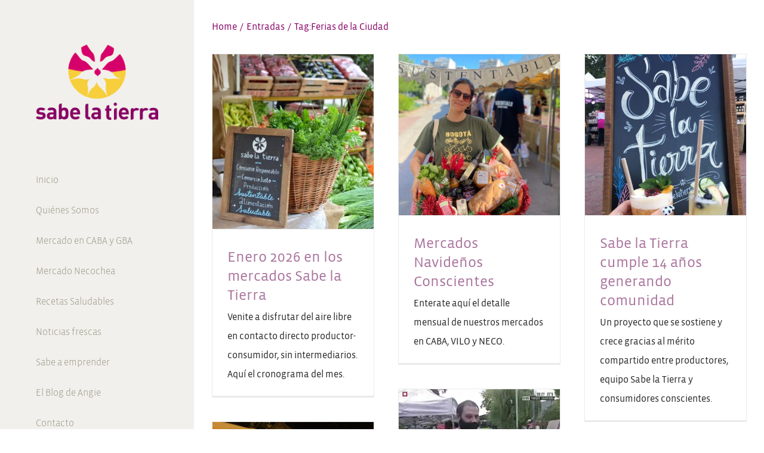

--- FILE ---
content_type: text/html; charset=UTF-8
request_url: https://sabelatierra.com/tag/ferias-de-la-ciudad/
body_size: 23130
content:
<!DOCTYPE html>
<html class="avada-html-layout-wide avada-html-header-position-left avada-html-is-archive" lang="es" prefix="og: https://ogp.me/ns#">
<head>
	<meta http-equiv="X-UA-Compatible" content="IE=edge" />
	<meta http-equiv="Content-Type" content="text/html; charset=utf-8"/>
	<meta name="viewport" content="width=device-width, initial-scale=1" />
	<link rel="icon" href="https://slt.startmotifhost.comhttps://slt.startmotifhost.com/wp-content/uploads/2019/11/cropped-cropped-logo-sabe-la-tierra-chiquito-01-32x32.png?v=2" type="image/png" />
<link rel="shortcut icon" href="https://slt.startmotifhost.com/wp-content/uploads/2019/11/cropped-cropped-logo-sabe-la-tierra-chiquito-01-32x32.png?v=2" type="image/png" />

<!-- Optimización en motores de búsqueda por Rank Math PRO -  https://rankmath.com/ -->
<title>Ferias de la Ciudad - Sabe la Tierra</title>
<meta name="robots" content="follow, noindex"/>
<meta property="og:locale" content="es_ES" />
<meta property="og:type" content="article" />
<meta property="og:title" content="Ferias de la Ciudad - Sabe la Tierra" />
<meta property="og:url" content="https://sabelatierra.com/tag/ferias-de-la-ciudad/" />
<meta property="og:site_name" content="Sabe la Tierra" />
<meta name="twitter:card" content="summary_large_image" />
<meta name="twitter:title" content="Ferias de la Ciudad - Sabe la Tierra" />
<meta name="twitter:label1" content="Entradas" />
<meta name="twitter:data1" content="5" />
<!-- /Plugin Rank Math WordPress SEO -->

<link rel="alternate" type="application/rss+xml" title="Sabe la Tierra &raquo; Feed" href="https://sabelatierra.com/feed/" />
<link rel="alternate" type="application/rss+xml" title="Sabe la Tierra &raquo; Feed de los comentarios" href="https://sabelatierra.com/comments/feed/" />
		
		
		
				<link rel="alternate" type="application/rss+xml" title="Sabe la Tierra &raquo; Etiqueta Ferias de la Ciudad del feed" href="https://sabelatierra.com/tag/ferias-de-la-ciudad/feed/" />
<style id='wp-img-auto-sizes-contain-inline-css' type='text/css'>
img:is([sizes=auto i],[sizes^="auto," i]){contain-intrinsic-size:3000px 1500px}
/*# sourceURL=wp-img-auto-sizes-contain-inline-css */
</style>
<style id='wp-emoji-styles-inline-css' type='text/css'>

	img.wp-smiley, img.emoji {
		display: inline !important;
		border: none !important;
		box-shadow: none !important;
		height: 1em !important;
		width: 1em !important;
		margin: 0 0.07em !important;
		vertical-align: -0.1em !important;
		background: none !important;
		padding: 0 !important;
	}
/*# sourceURL=wp-emoji-styles-inline-css */
</style>
<link rel='stylesheet' id='fusion-dynamic-css-css' href='https://sabelatierra.com/wp-content/uploads/fusion-styles/ba152e2ed9f7b3aebc68d893bd6378da.min.css?ver=3.13.3' type='text/css' media='all' />
<link rel='stylesheet' id='avada-fullwidth-md-css' href='https://sabelatierra.com/wp-content/plugins/fusion-builder/assets/css/media/fullwidth-md.min.css?ver=3.13.3' type='text/css' media='only screen and (max-width: 1024px)' />
<link rel='stylesheet' id='avada-fullwidth-sm-css' href='https://sabelatierra.com/wp-content/plugins/fusion-builder/assets/css/media/fullwidth-sm.min.css?ver=3.13.3' type='text/css' media='only screen and (max-width: 640px)' />
<link rel='stylesheet' id='awb-text-path-md-css' href='https://sabelatierra.com/wp-content/plugins/fusion-builder/assets/css/media/awb-text-path-md.min.css?ver=7.13.3' type='text/css' media='only screen and (max-width: 1024px)' />
<link rel='stylesheet' id='awb-text-path-sm-css' href='https://sabelatierra.com/wp-content/plugins/fusion-builder/assets/css/media/awb-text-path-sm.min.css?ver=7.13.3' type='text/css' media='only screen and (max-width: 640px)' />
<link rel='stylesheet' id='avada-icon-md-css' href='https://sabelatierra.com/wp-content/plugins/fusion-builder/assets/css/media/icon-md.min.css?ver=3.13.3' type='text/css' media='only screen and (max-width: 1024px)' />
<link rel='stylesheet' id='avada-icon-sm-css' href='https://sabelatierra.com/wp-content/plugins/fusion-builder/assets/css/media/icon-sm.min.css?ver=3.13.3' type='text/css' media='only screen and (max-width: 640px)' />
<link rel='stylesheet' id='avada-grid-md-css' href='https://sabelatierra.com/wp-content/plugins/fusion-builder/assets/css/media/grid-md.min.css?ver=7.13.3' type='text/css' media='only screen and (max-width: 1024px)' />
<link rel='stylesheet' id='avada-grid-sm-css' href='https://sabelatierra.com/wp-content/plugins/fusion-builder/assets/css/media/grid-sm.min.css?ver=7.13.3' type='text/css' media='only screen and (max-width: 640px)' />
<link rel='stylesheet' id='avada-image-md-css' href='https://sabelatierra.com/wp-content/plugins/fusion-builder/assets/css/media/image-md.min.css?ver=7.13.3' type='text/css' media='only screen and (max-width: 1024px)' />
<link rel='stylesheet' id='avada-image-sm-css' href='https://sabelatierra.com/wp-content/plugins/fusion-builder/assets/css/media/image-sm.min.css?ver=7.13.3' type='text/css' media='only screen and (max-width: 640px)' />
<link rel='stylesheet' id='avada-person-md-css' href='https://sabelatierra.com/wp-content/plugins/fusion-builder/assets/css/media/person-md.min.css?ver=7.13.3' type='text/css' media='only screen and (max-width: 1024px)' />
<link rel='stylesheet' id='avada-person-sm-css' href='https://sabelatierra.com/wp-content/plugins/fusion-builder/assets/css/media/person-sm.min.css?ver=7.13.3' type='text/css' media='only screen and (max-width: 640px)' />
<link rel='stylesheet' id='avada-section-separator-md-css' href='https://sabelatierra.com/wp-content/plugins/fusion-builder/assets/css/media/section-separator-md.min.css?ver=3.13.3' type='text/css' media='only screen and (max-width: 1024px)' />
<link rel='stylesheet' id='avada-section-separator-sm-css' href='https://sabelatierra.com/wp-content/plugins/fusion-builder/assets/css/media/section-separator-sm.min.css?ver=3.13.3' type='text/css' media='only screen and (max-width: 640px)' />
<link rel='stylesheet' id='avada-social-sharing-md-css' href='https://sabelatierra.com/wp-content/plugins/fusion-builder/assets/css/media/social-sharing-md.min.css?ver=7.13.3' type='text/css' media='only screen and (max-width: 1024px)' />
<link rel='stylesheet' id='avada-social-sharing-sm-css' href='https://sabelatierra.com/wp-content/plugins/fusion-builder/assets/css/media/social-sharing-sm.min.css?ver=7.13.3' type='text/css' media='only screen and (max-width: 640px)' />
<link rel='stylesheet' id='avada-social-links-md-css' href='https://sabelatierra.com/wp-content/plugins/fusion-builder/assets/css/media/social-links-md.min.css?ver=7.13.3' type='text/css' media='only screen and (max-width: 1024px)' />
<link rel='stylesheet' id='avada-social-links-sm-css' href='https://sabelatierra.com/wp-content/plugins/fusion-builder/assets/css/media/social-links-sm.min.css?ver=7.13.3' type='text/css' media='only screen and (max-width: 640px)' />
<link rel='stylesheet' id='avada-tabs-lg-min-css' href='https://sabelatierra.com/wp-content/plugins/fusion-builder/assets/css/media/tabs-lg-min.min.css?ver=7.13.3' type='text/css' media='only screen and (min-width: 1024px)' />
<link rel='stylesheet' id='avada-tabs-lg-max-css' href='https://sabelatierra.com/wp-content/plugins/fusion-builder/assets/css/media/tabs-lg-max.min.css?ver=7.13.3' type='text/css' media='only screen and (max-width: 1024px)' />
<link rel='stylesheet' id='avada-tabs-md-css' href='https://sabelatierra.com/wp-content/plugins/fusion-builder/assets/css/media/tabs-md.min.css?ver=7.13.3' type='text/css' media='only screen and (max-width: 1024px)' />
<link rel='stylesheet' id='avada-tabs-sm-css' href='https://sabelatierra.com/wp-content/plugins/fusion-builder/assets/css/media/tabs-sm.min.css?ver=7.13.3' type='text/css' media='only screen and (max-width: 640px)' />
<link rel='stylesheet' id='awb-text-md-css' href='https://sabelatierra.com/wp-content/plugins/fusion-builder/assets/css/media/text-md.min.css?ver=3.13.3' type='text/css' media='only screen and (max-width: 1024px)' />
<link rel='stylesheet' id='awb-text-sm-css' href='https://sabelatierra.com/wp-content/plugins/fusion-builder/assets/css/media/text-sm.min.css?ver=3.13.3' type='text/css' media='only screen and (max-width: 640px)' />
<link rel='stylesheet' id='awb-title-md-css' href='https://sabelatierra.com/wp-content/plugins/fusion-builder/assets/css/media/title-md.min.css?ver=3.13.3' type='text/css' media='only screen and (max-width: 1024px)' />
<link rel='stylesheet' id='awb-title-sm-css' href='https://sabelatierra.com/wp-content/plugins/fusion-builder/assets/css/media/title-sm.min.css?ver=3.13.3' type='text/css' media='only screen and (max-width: 640px)' />
<link rel='stylesheet' id='awb-post-card-image-sm-css' href='https://sabelatierra.com/wp-content/plugins/fusion-builder/assets/css/media/post-card-image-sm.min.css?ver=3.13.3' type='text/css' media='only screen and (max-width: 640px)' />
<link rel='stylesheet' id='avada-swiper-md-css' href='https://sabelatierra.com/wp-content/plugins/fusion-builder/assets/css/media/swiper-md.min.css?ver=7.13.3' type='text/css' media='only screen and (max-width: 1024px)' />
<link rel='stylesheet' id='avada-swiper-sm-css' href='https://sabelatierra.com/wp-content/plugins/fusion-builder/assets/css/media/swiper-sm.min.css?ver=7.13.3' type='text/css' media='only screen and (max-width: 640px)' />
<link rel='stylesheet' id='avada-post-cards-md-css' href='https://sabelatierra.com/wp-content/plugins/fusion-builder/assets/css/media/post-cards-md.min.css?ver=7.13.3' type='text/css' media='only screen and (max-width: 1024px)' />
<link rel='stylesheet' id='avada-post-cards-sm-css' href='https://sabelatierra.com/wp-content/plugins/fusion-builder/assets/css/media/post-cards-sm.min.css?ver=7.13.3' type='text/css' media='only screen and (max-width: 640px)' />
<link rel='stylesheet' id='avada-facebook-page-md-css' href='https://sabelatierra.com/wp-content/plugins/fusion-builder/assets/css/media/facebook-page-md.min.css?ver=7.13.3' type='text/css' media='only screen and (max-width: 1024px)' />
<link rel='stylesheet' id='avada-facebook-page-sm-css' href='https://sabelatierra.com/wp-content/plugins/fusion-builder/assets/css/media/facebook-page-sm.min.css?ver=7.13.3' type='text/css' media='only screen and (max-width: 640px)' />
<link rel='stylesheet' id='avada-twitter-timeline-md-css' href='https://sabelatierra.com/wp-content/plugins/fusion-builder/assets/css/media/twitter-timeline-md.min.css?ver=7.13.3' type='text/css' media='only screen and (max-width: 1024px)' />
<link rel='stylesheet' id='avada-twitter-timeline-sm-css' href='https://sabelatierra.com/wp-content/plugins/fusion-builder/assets/css/media/twitter-timeline-sm.min.css?ver=7.13.3' type='text/css' media='only screen and (max-width: 640px)' />
<link rel='stylesheet' id='avada-flickr-md-css' href='https://sabelatierra.com/wp-content/plugins/fusion-builder/assets/css/media/flickr-md.min.css?ver=7.13.3' type='text/css' media='only screen and (max-width: 1024px)' />
<link rel='stylesheet' id='avada-flickr-sm-css' href='https://sabelatierra.com/wp-content/plugins/fusion-builder/assets/css/media/flickr-sm.min.css?ver=7.13.3' type='text/css' media='only screen and (max-width: 640px)' />
<link rel='stylesheet' id='avada-tagcloud-md-css' href='https://sabelatierra.com/wp-content/plugins/fusion-builder/assets/css/media/tagcloud-md.min.css?ver=7.13.3' type='text/css' media='only screen and (max-width: 1024px)' />
<link rel='stylesheet' id='avada-tagcloud-sm-css' href='https://sabelatierra.com/wp-content/plugins/fusion-builder/assets/css/media/tagcloud-sm.min.css?ver=7.13.3' type='text/css' media='only screen and (max-width: 640px)' />
<link rel='stylesheet' id='avada-instagram-md-css' href='https://sabelatierra.com/wp-content/plugins/fusion-builder/assets/css/media/instagram-md.min.css?ver=7.13.3' type='text/css' media='only screen and (max-width: 1024px)' />
<link rel='stylesheet' id='avada-instagram-sm-css' href='https://sabelatierra.com/wp-content/plugins/fusion-builder/assets/css/media/instagram-sm.min.css?ver=7.13.3' type='text/css' media='only screen and (max-width: 640px)' />
<link rel='stylesheet' id='awb-meta-md-css' href='https://sabelatierra.com/wp-content/plugins/fusion-builder/assets/css/media/meta-md.min.css?ver=7.13.3' type='text/css' media='only screen and (max-width: 1024px)' />
<link rel='stylesheet' id='awb-meta-sm-css' href='https://sabelatierra.com/wp-content/plugins/fusion-builder/assets/css/media/meta-sm.min.css?ver=7.13.3' type='text/css' media='only screen and (max-width: 640px)' />
<link rel='stylesheet' id='awb-layout-colums-md-css' href='https://sabelatierra.com/wp-content/plugins/fusion-builder/assets/css/media/layout-columns-md.min.css?ver=3.13.3' type='text/css' media='only screen and (max-width: 1024px)' />
<link rel='stylesheet' id='awb-layout-colums-sm-css' href='https://sabelatierra.com/wp-content/plugins/fusion-builder/assets/css/media/layout-columns-sm.min.css?ver=3.13.3' type='text/css' media='only screen and (max-width: 640px)' />
<link rel='stylesheet' id='avada-max-1c-css' href='https://sabelatierra.com/wp-content/themes/Avada/assets/css/media/max-1c.min.css?ver=7.13.3' type='text/css' media='only screen and (max-width: 969px)' />
<link rel='stylesheet' id='avada-max-2c-css' href='https://sabelatierra.com/wp-content/themes/Avada/assets/css/media/max-2c.min.css?ver=7.13.3' type='text/css' media='only screen and (max-width: 1060px)' />
<link rel='stylesheet' id='avada-min-2c-max-3c-css' href='https://sabelatierra.com/wp-content/themes/Avada/assets/css/media/min-2c-max-3c.min.css?ver=7.13.3' type='text/css' media='only screen and (min-width: 1060px) and (max-width: 1151px)' />
<link rel='stylesheet' id='avada-min-3c-max-4c-css' href='https://sabelatierra.com/wp-content/themes/Avada/assets/css/media/min-3c-max-4c.min.css?ver=7.13.3' type='text/css' media='only screen and (min-width: 1151px) and (max-width: 1242px)' />
<link rel='stylesheet' id='avada-min-4c-max-5c-css' href='https://sabelatierra.com/wp-content/themes/Avada/assets/css/media/min-4c-max-5c.min.css?ver=7.13.3' type='text/css' media='only screen and (min-width: 1242px) and (max-width: 1333px)' />
<link rel='stylesheet' id='avada-min-5c-max-6c-css' href='https://sabelatierra.com/wp-content/themes/Avada/assets/css/media/min-5c-max-6c.min.css?ver=7.13.3' type='text/css' media='only screen and (min-width: 1333px) and (max-width: 1424px)' />
<link rel='stylesheet' id='avada-min-shbp-css' href='https://sabelatierra.com/wp-content/themes/Avada/assets/css/media/min-shbp.min.css?ver=7.13.3' type='text/css' media='only screen and (min-width: 1024px)' />
<link rel='stylesheet' id='avada-min-shbp-header-legacy-css' href='https://sabelatierra.com/wp-content/themes/Avada/assets/css/media/min-shbp-header-legacy.min.css?ver=7.13.3' type='text/css' media='only screen and (min-width: 1024px)' />
<link rel='stylesheet' id='avada-max-shbp-css' href='https://sabelatierra.com/wp-content/themes/Avada/assets/css/media/max-shbp.min.css?ver=7.13.3' type='text/css' media='only screen and (max-width: 1023px)' />
<link rel='stylesheet' id='avada-max-shbp-header-legacy-css' href='https://sabelatierra.com/wp-content/themes/Avada/assets/css/media/max-shbp-header-legacy.min.css?ver=7.13.3' type='text/css' media='only screen and (max-width: 1023px)' />
<link rel='stylesheet' id='avada-max-sh-shbp-css' href='https://sabelatierra.com/wp-content/themes/Avada/assets/css/media/max-sh-shbp.min.css?ver=7.13.3' type='text/css' media='only screen and (max-width: 1348px)' />
<link rel='stylesheet' id='avada-max-sh-shbp-header-legacy-css' href='https://sabelatierra.com/wp-content/themes/Avada/assets/css/media/max-sh-shbp-header-legacy.min.css?ver=7.13.3' type='text/css' media='only screen and (max-width: 1348px)' />
<link rel='stylesheet' id='avada-min-768-max-1024-p-css' href='https://sabelatierra.com/wp-content/themes/Avada/assets/css/media/min-768-max-1024-p.min.css?ver=7.13.3' type='text/css' media='only screen and (min-device-width: 768px) and (max-device-width: 1024px) and (orientation: portrait)' />
<link rel='stylesheet' id='avada-min-768-max-1024-p-header-legacy-css' href='https://sabelatierra.com/wp-content/themes/Avada/assets/css/media/min-768-max-1024-p-header-legacy.min.css?ver=7.13.3' type='text/css' media='only screen and (min-device-width: 768px) and (max-device-width: 1024px) and (orientation: portrait)' />
<link rel='stylesheet' id='avada-min-768-max-1024-l-css' href='https://sabelatierra.com/wp-content/themes/Avada/assets/css/media/min-768-max-1024-l.min.css?ver=7.13.3' type='text/css' media='only screen and (min-device-width: 768px) and (max-device-width: 1024px) and (orientation: landscape)' />
<link rel='stylesheet' id='avada-min-768-max-1024-l-header-legacy-css' href='https://sabelatierra.com/wp-content/themes/Avada/assets/css/media/min-768-max-1024-l-header-legacy.min.css?ver=7.13.3' type='text/css' media='only screen and (min-device-width: 768px) and (max-device-width: 1024px) and (orientation: landscape)' />
<link rel='stylesheet' id='avada-max-sh-cbp-css' href='https://sabelatierra.com/wp-content/themes/Avada/assets/css/media/max-sh-cbp.min.css?ver=7.13.3' type='text/css' media='only screen and (max-width: 1125px)' />
<link rel='stylesheet' id='avada-max-sh-sbp-css' href='https://sabelatierra.com/wp-content/themes/Avada/assets/css/media/max-sh-sbp.min.css?ver=7.13.3' type='text/css' media='only screen and (max-width: 1125px)' />
<link rel='stylesheet' id='avada-max-sh-640-css' href='https://sabelatierra.com/wp-content/themes/Avada/assets/css/media/max-sh-640.min.css?ver=7.13.3' type='text/css' media='only screen and (max-width: 965px)' />
<link rel='stylesheet' id='avada-max-shbp-18-css' href='https://sabelatierra.com/wp-content/themes/Avada/assets/css/media/max-shbp-18.min.css?ver=7.13.3' type='text/css' media='only screen and (max-width: 1005px)' />
<link rel='stylesheet' id='avada-max-shbp-32-css' href='https://sabelatierra.com/wp-content/themes/Avada/assets/css/media/max-shbp-32.min.css?ver=7.13.3' type='text/css' media='only screen and (max-width: 991px)' />
<link rel='stylesheet' id='avada-min-sh-cbp-css' href='https://sabelatierra.com/wp-content/themes/Avada/assets/css/media/min-sh-cbp.min.css?ver=7.13.3' type='text/css' media='only screen and (min-width: 1125px)' />
<link rel='stylesheet' id='avada-max-640-css' href='https://sabelatierra.com/wp-content/themes/Avada/assets/css/media/max-640.min.css?ver=7.13.3' type='text/css' media='only screen and (max-device-width: 640px)' />
<link rel='stylesheet' id='avada-max-main-css' href='https://sabelatierra.com/wp-content/themes/Avada/assets/css/media/max-main.min.css?ver=7.13.3' type='text/css' media='only screen and (max-width: 1099px)' />
<link rel='stylesheet' id='avada-max-cbp-css' href='https://sabelatierra.com/wp-content/themes/Avada/assets/css/media/max-cbp.min.css?ver=7.13.3' type='text/css' media='only screen and (max-width: 800px)' />
<link rel='stylesheet' id='avada-max-sh-cbp-cf7-css' href='https://sabelatierra.com/wp-content/themes/Avada/assets/css/media/max-sh-cbp-cf7.min.css?ver=7.13.3' type='text/css' media='only screen and (max-width: 1125px)' />
<link rel='stylesheet' id='fb-max-sh-cbp-css' href='https://sabelatierra.com/wp-content/plugins/fusion-builder/assets/css/media/max-sh-cbp.min.css?ver=3.13.3' type='text/css' media='only screen and (max-width: 1125px)' />
<link rel='stylesheet' id='fb-min-768-max-1024-p-css' href='https://sabelatierra.com/wp-content/plugins/fusion-builder/assets/css/media/min-768-max-1024-p.min.css?ver=3.13.3' type='text/css' media='only screen and (min-device-width: 768px) and (max-device-width: 1024px) and (orientation: portrait)' />
<link rel='stylesheet' id='fb-max-640-css' href='https://sabelatierra.com/wp-content/plugins/fusion-builder/assets/css/media/max-640.min.css?ver=3.13.3' type='text/css' media='only screen and (max-device-width: 640px)' />
<link rel='stylesheet' id='fb-max-1c-css' href='https://sabelatierra.com/wp-content/plugins/fusion-builder/assets/css/media/max-1c.css?ver=3.13.3' type='text/css' media='only screen and (max-width: 969px)' />
<link rel='stylesheet' id='fb-max-2c-css' href='https://sabelatierra.com/wp-content/plugins/fusion-builder/assets/css/media/max-2c.css?ver=3.13.3' type='text/css' media='only screen and (max-width: 1060px)' />
<link rel='stylesheet' id='fb-min-2c-max-3c-css' href='https://sabelatierra.com/wp-content/plugins/fusion-builder/assets/css/media/min-2c-max-3c.css?ver=3.13.3' type='text/css' media='only screen and (min-width: 1060px) and (max-width: 1151px)' />
<link rel='stylesheet' id='fb-min-3c-max-4c-css' href='https://sabelatierra.com/wp-content/plugins/fusion-builder/assets/css/media/min-3c-max-4c.css?ver=3.13.3' type='text/css' media='only screen and (min-width: 1151px) and (max-width: 1242px)' />
<link rel='stylesheet' id='fb-min-4c-max-5c-css' href='https://sabelatierra.com/wp-content/plugins/fusion-builder/assets/css/media/min-4c-max-5c.css?ver=3.13.3' type='text/css' media='only screen and (min-width: 1242px) and (max-width: 1333px)' />
<link rel='stylesheet' id='fb-min-5c-max-6c-css' href='https://sabelatierra.com/wp-content/plugins/fusion-builder/assets/css/media/min-5c-max-6c.css?ver=3.13.3' type='text/css' media='only screen and (min-width: 1333px) and (max-width: 1424px)' />
<link rel='stylesheet' id='avada-off-canvas-md-css' href='https://sabelatierra.com/wp-content/plugins/fusion-builder/assets/css/media/off-canvas-md.min.css?ver=7.13.3' type='text/css' media='only screen and (max-width: 1024px)' />
<link rel='stylesheet' id='avada-off-canvas-sm-css' href='https://sabelatierra.com/wp-content/plugins/fusion-builder/assets/css/media/off-canvas-sm.min.css?ver=7.13.3' type='text/css' media='only screen and (max-width: 640px)' />
<script type="text/javascript" src="https://sabelatierra.com/wp-includes/js/jquery/jquery.js?ver=3.7.1" id="jquery-core-js"></script>
<script type="text/javascript" src="https://sabelatierra.com/wp-includes/js/jquery/jquery-migrate.js?ver=3.4.1" id="jquery-migrate-js"></script>
<link rel="https://api.w.org/" href="https://sabelatierra.com/wp-json/" /><link rel="alternate" title="JSON" type="application/json" href="https://sabelatierra.com/wp-json/wp/v2/tags/583" /><link rel="EditURI" type="application/rsd+xml" title="RSD" href="https://sabelatierra.com/xmlrpc.php?rsd" />
<meta name="generator" content="WordPress 6.9" />
<!-- Google Tag Manager -->
<script>(function(w,d,s,l,i){w[l]=w[l]||[];w[l].push({'gtm.start':
new Date().getTime(),event:'gtm.js'});var f=d.getElementsByTagName(s)[0],
j=d.createElement(s),dl=l!='dataLayer'?'&l='+l:'';j.async=true;j.src=
'https://www.googletagmanager.com/gtm.js?id='+i+dl;f.parentNode.insertBefore(j,f);
})(window,document,'script','dataLayer','GTM-5GD6H75');</script>
<!-- End Google Tag Manager -->


<!-- Meta Pixel Code -->
<script>
!function(f,b,e,v,n,t,s)
{if(f.fbq)return;n=f.fbq=function(){n.callMethod?
n.callMethod.apply(n,arguments):n.queue.push(arguments)};
if(!f._fbq)f._fbq=n;n.push=n;n.loaded=!0;n.version='2.0';
n.queue=[];t=b.createElement(e);t.async=!0;
t.src=v;s=b.getElementsByTagName(e)[0];
s.parentNode.insertBefore(t,s)}(window, document,'script',
'https://connect.facebook.net/en_US/fbevents.js');
fbq('init', '3434382416879896');
fbq('track', 'PageView');
</script>
<noscript><img height="1" width="1" style="display:none"
src="https://www.facebook.com/tr?id=3434382416879896&ev=PageView&noscript=1"
/></noscript>
<!-- End Meta Pixel Code -->


<meta name="facebook-domain-verification" content="2kk7mzljmpu1zc2smo352cd4ruhaph" />
<style type="text/css" id="css-fb-visibility">@media screen and (max-width: 640px){.fusion-no-small-visibility{display:none !important;}body .sm-text-align-center{text-align:center !important;}body .sm-text-align-left{text-align:left !important;}body .sm-text-align-right{text-align:right !important;}body .sm-flex-align-center{justify-content:center !important;}body .sm-flex-align-flex-start{justify-content:flex-start !important;}body .sm-flex-align-flex-end{justify-content:flex-end !important;}body .sm-mx-auto{margin-left:auto !important;margin-right:auto !important;}body .sm-ml-auto{margin-left:auto !important;}body .sm-mr-auto{margin-right:auto !important;}body .fusion-absolute-position-small{position:absolute;top:auto;width:100%;}.awb-sticky.awb-sticky-small{ position: sticky; top: var(--awb-sticky-offset,0); }}@media screen and (min-width: 641px) and (max-width: 1024px){.fusion-no-medium-visibility{display:none !important;}body .md-text-align-center{text-align:center !important;}body .md-text-align-left{text-align:left !important;}body .md-text-align-right{text-align:right !important;}body .md-flex-align-center{justify-content:center !important;}body .md-flex-align-flex-start{justify-content:flex-start !important;}body .md-flex-align-flex-end{justify-content:flex-end !important;}body .md-mx-auto{margin-left:auto !important;margin-right:auto !important;}body .md-ml-auto{margin-left:auto !important;}body .md-mr-auto{margin-right:auto !important;}body .fusion-absolute-position-medium{position:absolute;top:auto;width:100%;}.awb-sticky.awb-sticky-medium{ position: sticky; top: var(--awb-sticky-offset,0); }}@media screen and (min-width: 1025px){.fusion-no-large-visibility{display:none !important;}body .lg-text-align-center{text-align:center !important;}body .lg-text-align-left{text-align:left !important;}body .lg-text-align-right{text-align:right !important;}body .lg-flex-align-center{justify-content:center !important;}body .lg-flex-align-flex-start{justify-content:flex-start !important;}body .lg-flex-align-flex-end{justify-content:flex-end !important;}body .lg-mx-auto{margin-left:auto !important;margin-right:auto !important;}body .lg-ml-auto{margin-left:auto !important;}body .lg-mr-auto{margin-right:auto !important;}body .fusion-absolute-position-large{position:absolute;top:auto;width:100%;}.awb-sticky.awb-sticky-large{ position: sticky; top: var(--awb-sticky-offset,0); }}</style><link rel="icon" href="https://sabelatierra.com/wp-content/uploads/2019/11/cropped-cropped-logo-sabe-la-tierra-chiquito-01-32x32.png" sizes="32x32" />
<link rel="icon" href="https://sabelatierra.com/wp-content/uploads/2019/11/cropped-cropped-logo-sabe-la-tierra-chiquito-01-192x192.png" sizes="192x192" />
<link rel="apple-touch-icon" href="https://sabelatierra.com/wp-content/uploads/2019/11/cropped-cropped-logo-sabe-la-tierra-chiquito-01-180x180.png" />
<meta name="msapplication-TileImage" content="https://sabelatierra.com/wp-content/uploads/2019/11/cropped-cropped-logo-sabe-la-tierra-chiquito-01-270x270.png" />
		<style type="text/css" id="wp-custom-css">
			.display-none {
	display:none;
}

/*Display none en mobile y desktop*/

 @media only screen and (max-width: 768px) {
  /* For mobile phones: */
  .display-none-mobile {
      display:none;
  }
     
 }
  

  @media only screen and (min-width: 768px) {
 /* For desktop: */
        .display-none-pc {
      display:none;
  }
  }

ul {
    padding-inline-start: 16px;
}

/*Título de entradas blog*/

h1.entry-title.fusion-post-title {
    font-size: 50px !important;
}

@media only screen and (max-width: 768px) {
  /* For mobile phones: */
	
	h1.entry-title.fusion-post-title {
			font-size: 32px!important;
	}
.single-post .entry-title {
	font-size: 32px!important;
	font-weight: 700!important;
	margin-bottom:20px !important;
	
    }}

/*Carrusel home*/ 
/*
.fusion-carousel {
overflow: visible !important;
}
.fusion-carousel-wrapper{
height:640px !important;
}


 @media only screen and (max-width: 768px) {
.fusion-carousel {
overflow: visible !important;
}
.fusion-carousel-wrapper{
height:640px !important;
}
}

@media only screen and (min-width: 769px) {
	.fusion-carousel {
overflow: visible !important;
}
.fusion-carousel-wrapper{
height:500px !important;
	}
}*/



/*Página Bolsón texto para mobile*/
@media only screen and (max-width: 768px) {
#nav ul li ul li a, #reviews #comments > h2, #sticky-nav ul li ul li a, #wrapper #nav ul li ul li > a, #wrapper #sticky-nav ul li ul li > a, .avada-container h3, .comment-form input[type="submit"], .ei-title h3, .fusion-blog-shortcode .fusion-timeline-date, .fusion-image-wrapper .fusion-rollover .fusion-rollover-content .fusion-rollover-categories, .fusion-image-wrapper .fusion-rollover .fusion-rollover-content .fusion-rollover-title, .fusion-image-wrapper .fusion-rollover .fusion-rollover-content .price, .fusion-image-wrapper .fusion-rollover .fusion-rollover-content a, .fusion-load-more-button, .fusion-main-menu .sub-menu, .fusion-main-menu .sub-menu li a, .fusion-megamenu-widgets-container, .fusion-megamenu-wrapper .fusion-megamenu-submenu > a:hover, .fusion-megamenu-wrapper li .fusion-megamenu-title-disabled, .fusion-page-title-bar h3, .gform_page_footer input[type=button], .meta .fusion-date, .more, .post-content blockquote, .review blockquote div strong, .review blockquote q, .ticket-selector-submit-btn[type=submit], .widget.woocommerce .product-title, .woocommerce-success-message .button, .wpcf7-form input[type="submit"], body {
    font-family: "Vista Sans Book", Arial, Helvetica, sans-serif;
    font-weight: 400;
    letter-spacing: 0px;
    font-style: normal;
    font-size: 18px;
	}}

/*Producto boton carrito*/
form.cart {
    margin-right: 10px;
    margin-top: 0px;
}

@media (max-width: 768px){
a.button.product_type_simple.add_to_cart_button.ajax_add_to_cart {
    display: contents;
    font-size: 17px;

}}




/*Titulo Producto*/
.single-product #main .product h1.product_title {
    font-size: 50px!important;
    font-weight: 600;
    line-height: 45px;
    margin-top: 15px;
	color: #e70e73!important;}


@media only screen and (max-width: 768px) {
	/* For mobile phones: */
	.single-product #main .product h1.product_title {
    font-size: 30px!important;
		line-height: 35px!important;
	}}


	/*H4 en pag producto*/
.single-product h4 {
    margin-top: 8px;
}

/*P párrafo en producto*/
.single-product .post-content p {

    line-height: 20px;
	font-size: 15px;
}
	
/*Precio Bolsón*/
.price>.amount {
    color: #AA739B!important;
    font-size: 22px;
	font-weight: 700;}
	
	@media only screen and (max-width: 768px) {
		.price>.amount {
		font-size: 30px;
				font-weight: 700;
		}
}


/*Botones detalles productos*/
.single-product .fusion-button-wrapper.fusion-align-block {
	width:70%;
    display: inline-block;
    padding-left: 10px;
	padding-bottom:10px;
}

/*Fondo botón*/

.single-product .fusion-button.button-1,.single-product .fusion-button.button-2 {
    background-color: #E70E73;
	    padding: 6px;
}
/*Fondo botón bolsones*/
a#BotonCaba{
    background-color: #f3ce3c !important;
	    padding: 20px;
}

a#BotonZonaSur{
    background-color: #870364 !important;
	    padding: 20px;
}

a#BotonZonaNorte{
    background-color: #e70e73!important;
	    padding: 20px;
}


/*Tipografía botones*/
.single-product span.fusion-button-text {
	font-size: 12px;
font-weight:900;}
    

/*Color texto botones*/
.single-product .fusion-button.button-1 .fusion-button-text {
    text-transform: none;
    color: #fff;
}

.single-product .fusion-button.button-2 .fusion-button-text {
    text-transform: none;
    color: #fff;
}

.single-product .fusion-button.button-3 .fusion-button-text {
    text-transform: none;
    color: #fff;
}


/*Boton de producto abajo del mapa*/
.fusion-button.button-5 {
    border-radius: 10px;
    width: auto;
}

/*Productos relacionados en tienda*/
.related.products, .upsells.products {
    display: none;
}

/*Productos relacionados Ventas cruzadas*/
/*Ver detalles*/
a.show_details_button {
    display: none;
}

/*Título productos relacionados*/

h3.product-title {
    font-size: 20px;
}

.product .price {
    margin: auto;
}

.product .product-buttons {
    padding-top: 0;
}

/*Productos relacionados Añadir al Carrito*/

.cross-sells {
    display: none;
}

.product-buttons-container.clearfix {
    padding-left: 15px;
    margin: auto;
    display: table !important;
	font-size: 13px !important;
}

a.button.product_type_simple.add_to_cart_button.ajax_add_to_cart {
    display: contents;}

a.button.product_type_variable.add_to_cart_button {
    display: contents;
}

/*Productos relacionados en mobile*/
@media only screen and (max-width: 768px) {
.cross-sells {
    display: none;
	}}

/*Margin bajo el texto*/
.single-product .post-content p {

    margin-bottom: 10px;
}

/*Productos relacionados en web*/
.cross-sells a.button.product_type_simple.add_to_cart_button.ajax_add_to_cart {
	font-size: 12px;}

.cross-sells a.fusion-quick-view {
    font-size: 13px;
}

#botones-tienda .fusion-button-text {
    text-transform: none;
    font-size: 14px;
    font-weight: 800;
}
/*productos en categoria tienda*/
/*.fusion-woocommerce-equal-heights:not(.fusion-woo-archive-page-columns-1) ul.products, .fusion-woocommerce-equal-heights:not(.fusion-woo-related-columns-1) ul.products, .fusion-woocommerce-equal-heights:not(.fusion-woo-shop-page-columns-1) ul.products {
    display: none;
}

.fusion-clearfix {
    display: none;
}*/


/*Categorias en productos*/
span.posted_in {
    color: #e70e73!important;
    font-weight: bold;
	font-family: "Vista Sans Bold", Arial, Helvetica, sans-serif!important;
	display:none;
}
.product_meta {
    padding-top: 0px !important;
	display:none;
}
/*número sku*/
span.sku_wrapper {
    display: none;
}
/*Responsive mobile*/



/*Mapa Bolsón*/
	/*Para que no aparezca la barra de arriba*/


/*ancho mapa productos*/

.c4YZDc, .i4ewOd-UzWXSb {
    width: 95% !important;
}
i
.c4YZDc.HzV7m-b7CEbf.neVct-IlgHgd.ab1wFe {
    width: 90%;
}

	.HzV7m-b7CEbf .i4ewOd-pzNkMb-tJHJj {
    padding: 11px 0 11px 20px;
    background-color: aquamarine !important;
}
	

.i4ewOd-pzNkMb-tJHJj {
    display: none;
}

.i4ewOd-pzNkMb-haAclf {
	 display: none;
}

	
/*Página carrito*/

.shop_table_responsive.woocommerce-cart-form__contents tbody td {
    display: block;
    padding: 5px 0;
    width: 100%;
    text-align: center;
}

.page-id-1423 .fusion-button_size-large .quantity {
    width: 118px;
    height: 42px !important;
}

.page-id-1423 .product-title {
    text-align: center;
    line-height: 19px !important;
}

.page-id-1423 .coupon .h2 {
font-weight: 800 !important;
    color: #870364 !important;}

p#order_comments_field {
    display: none;
}


.page-id-1423 h2{
	font-size:30px !important;
	}
.page-id-1423 tbody {
    font-size: 16px;
}
.wc-proceed-to-checkout {
    color: white;
}

/*Boton 1 cuota*/
.mp-badge-checkout {
	display:none !important;}

/*Para que las tarjetas se vean en una linea*/
.mp-row-checkout {
    width: 100%;
    display: flex!important;;
}
.submp-title-checkout {
	padding-top:8.75px!important;
}

/*Página Canasta*/
	.woocommerce-message {
	color: #01de08;
		font-size: 18px;}

/*Página facturación*/

.page-id-1424 h3{
	font-size:25px !important;
}

.page-id-1424 h2{
	font-size: 30px !important
}

.page-id-1424 h2.promo-code-heading.fusion-alignleft {
    font-size: 25px !important;
}
		/*Campos para completar label input*/
@media only screen and (max-width: 768px) {
 input {
	height:60px !important;
	 color: #262626 !important;
	}
span.woocommerce-input-wrapper {
    min-width: 20px;
}

	span.woocommerce-input-wrapper {
    font-size: 15px !important;
		 color: #262626 !important;
		padding:20px;
}
}

 /*cuit*/
p#billing_field_48_field  {
    color: #D5046A;
	font-weight:600;
}

/*envíos*/
p#billing_field_63_field{
	color: #D5046A;
	font-weight:600;
}
/*repartidor*/
p#billing_field_330_field {
color: #D5046A
}
/*texto envios*/
p#additional_field_859_field {
color:#870364;
}

/*Texto asistencia en facturación*/
.avada-myaccount-user {
    display: none;
}
form.woocommerce-content-box.full-width.checkout_coupon {
    margin-top: 30px;
}

/*boton*/
.avada-order-details .order-again {
    margin: 15px 0 0;
    text-align: right;
    color: white;
}

/*Adentro de labels*/
.woocommerce-billing-fields .form-row .input-text {
    margin-right: 0;
    color: #262626;
}


.woocommerce .checkout_coupon .promo-code-heading {
    margin: 0;
    border: none;
    padding-left: 25px;
}


/*Página Tienda*/

/*Dos columnas en mobile*/
@media only screen and (max-width: 749px) {
.fusion-body .products li {
width: 49.0% !important;
display: inline-block !important;
vertical-align: top;
}
}

/*Botones tienda*/
/*icono mapa*/
.fusion-button.button-1 .fa-map-marker-alt:before {
    content: "\f3c5";
    color: #870364;
}

.fusion-button.button-2 .fa-map-marker-alt:before {
    content: "\f3c5";
    color: #fff;
}

.fusion-button.button-3 .fa-map-marker-alt:before {
    content: "\f3c5";
    color: #fff;
}

/*Tipografía botones*/
.page-id-17499 .fusion-button.button-1 {
    font-size: 30px !important;
    font-family: 'PT Sans', sans-serif;
    font-weight: 400 !important;
	color: #870364; !important;
}

.page-id-17499 .fusion-button.button-2 {
    font-size: 30px !important;
    font-family: 'PT Sans', sans-serif;
    font-weight: 400 !important;
	color: #870364; !important;
}

.page-id-17499 .fusion-button.button-3 {
    font-size: 30px !important;
    font-family: 'PT Sans', sans-serif;
    font-weight: 400 !important;
	color: #870364; !important;
}



/*Texto botones*/
.fusion-button.button-1 .fusion-button-text {
    text-transform: none;
    color: #870364;

}

.fusion-button.button-2 .fusion-button-text {
    text-transform: none;
    color: #fff;
}

.fusion-button.button-3 .fusion-button-text {
    text-transform: none;
    color: #fff;
}



/*Fondo botón*/
.fusion-button.button-1{
    background-color: #F3CE3C;
		margin-bottom:10px !important;
}

.fusion-button.button-2  { background-color: #870364;
	margin-bottom:10px !important;
}
.fusion-button.button-3 {
	    background-color: #D8006F;
		margin-bottom:10px !important;
}



.fusion-carousel .fusion-carousel-price {
    text-align: center;
}


/*Ver por tienda*/
.catalog-ordering.fusion-clearfix {
    display: none;
}
/*botón para encuesta*/
/*.fusion-button.button-8 {
    background-color: #870364 !important;
}

a.fusion-button.button-flat.button-large.button-default.button-8.fusion-button-span-yes.fusion-button-default-type {
    background-color: #870364 
}*/



.page-id-17499 
h5 {
    font-size: 20px;
}

.page-id-17499 .heading .heading-link:hover .content-box-heading {
	color: #F7CE3B !important;}


.page-id-17499 .fusion-tabs.fusion-tabs-1 .nav, .fusion-tabs.fusion-tabs-1 .nav-tabs, .fusion-tabs.fusion-tabs-1 .tab-content .tab-pane {
    line-height: 18px;
    border-color: #ebeaea;
    font-size: 15px;
}



.page-id-17499 .button-xlarge, .fusion-body .fusion-button-xlarge, .fusion-body .wpcf7-form .wpcf7-submit.button-xlarge, .fusion-body .wpcf7-form .wpcf7-submit.fusion-button-xlarge, .fusion-button_size-xlarge .fusion-button-default-size {
    font-size: 30px !important;
		font-family: "Vista Sans Light", Arial, Helvetica, sans-serif; !important;
	font-weight: 400 !important;

}
.fusion-button.button-1, .fusion-button.button-2,.fusion-button.button-3 {
  font-size: 30px !important;
		font-family: "Vista Sans Light", Arial, Helvetica, sans-serif; !important;
	font-weight: 400 !important;
}

/*Preguntas frecuentes*/
.fusion-tabs .nav-tabs li .fusion-tab-heading {
    margin: 0;
    font-size: 15px;
	}

/*Iconomapa en tabs tienda*/
.fa-map-marker-alt:before {
    content: "\f3c5";
    color: #D8006F;
}

/*Botones dentro de tab tienda*/
.tab-content .fusion-button-wrapper.fusion-align-block {
    display: inline-block;
    padding-left: 10px;
	padding-bottom:10px;
}

/*Fondo botón dentro de tabs*/

.tab-content .fusion-button.button-9{
    background-color: #F3CE3C;
}

.tab-content .fusion-button.button-10{
    background-color: #870364;
}

.tab-content .fusion-button.button-11{
    background-color:#D8006F;
}

.tab-content .fa-map-marker-alt:before {
    content: "\f3c5";
    color: white;
}

/*Tipografía botones dentro de tabs*/
.page-id-17499 .tab-content .fusion-button.button-9, .fusion-button.button-10, .fusion-button.button-11 {
    font-size: 12 px !important;
    font-family: 'PT Sans', sans-serif;
    font-weight: 400 !important;
	color: #870364; !important;
}

/*Color texto botones tabs*/
.tab-content .fusion-button.button-9 .fusion-button-text {
    text-transform: none;
    color: #870364;
}

.tab-content .fusion-button.button-10 .fusion-button-text {
    text-transform: none;
    color: #fff;
}

.tab-content .fusion-button.button-11 .fusion-button-text {
    text-transform: none;
    color: #fff;
}

/*icono mapa*/
.tab-content .fusion-button.button-9 .fa-map-marker-alt:before {
    content: "\f3c5";
    color: #870364;
}

.tab-content .fusion-button.button-10 .fa-map-marker-alt:before {
    content: "\f3c5";
    color: #fff;
}

.tab-content .fusion-button.button-11 .fa-map-marker-alt:before {
    content: "\f3c5";
    color: #fff;
}

/*Encuesta - Sos consumidor*/
.page-id-19491 h5 {
 	font-size: 20px;
    font-family: "Vista Sans Alt Med", Arial, Helvetica, sans-serif;
}
div#ays-poll-container-4 {
    margin: auto;

}


/*Home Tienda*/
/*Slider Tienda*/
.flexslider {
	margin: 0 0 0px;}

/*Sponsors en productos*/

.single-product img#biodomos {
    display: none;
}

 .single-product img#purmamarca {
    display: none;
}

/*Sponsors en facturacion*/
.page-id-1424 img#biodomos {
    display: none;
}

.page-id-1424 img#purmamarca {
    display: none;
}

.page-id-17499 img#biodomos {
    display: none;
}
.page-id-17499 img#purmamarca {
    display: none;
}

@media (max-width: 768px){
#wrapper .post-content h2 {
    font-size: 1.2em!important;
	line-height: 1!important;
	}
}
 
/*Info productos en facturación check out*/
.product-info {
font-size:14px;
    line-height: 18px;
}

/*Cupón de descuentos en checkout*/
form.woocommerce-content-box.full-width.checkout_coupon {
    display: none !important;
}

/*Formularios labels*/
@media (max-width: 768px){
.wpcf7-form .wpcf7-text {
    height: 60px !important;
       padding: 8px 15px;
	    float: none!important;
    width: 100%!important;
  color: #262626 !important;
	align-items:center;
	}}
.wpcf7-form input {
	height:auto;
	line-height:20;
	display:flex;
	  color: #262626 !important;
}
@media (max-width: 768px){
.wpcf7-form textarea {
		 color: #262626 !important;
	}}



/*Pop up Tienda*/
/*Logo Puntos Sabe en pop up*/
@media (max-width: 768px){
img.ImgPopUp.aligncenter.wp-image-18189.lazyloaded {
    width: 50px;
	}
}
@media (max-width: 768px){
div#sgpb-popup-dialog-main-div {
    max-width: 400px;
	}}



/*Plataforma Tienda*/
/*Quick View / vista rápida*/
div#product- {
    max-height: 800px;
    height: 800px;
}

.fusion-woocommerce-quick-view-container a#BotonCaba{
    display: none;
}
.fusion-woocommerce-quick-view-container a#BotonZonaSur{
    display: none;
}
.fusion-woocommerce-quick-view-container a#BotonZonaNorte{
    display: none;
}


.fusion-button-wrapper.fusion-align-block a.fusion-button.button-flat.button-small.button-default.button-1.fusion-button-span-yes.fusion-button-default-type {
    font-size: 14px !important;
    padding: 6px;
}

.fusion-woocommerce-quick-view-container .product p {
    display: none;
}
.fusion-woocommerce-quick-view-container .product .summary.entry-summary .cart {
    margin-top: 10px;
}
p.stock.in-stock {
    padding: 0px;
    margin: 5px 0px 0px 0px;
}

.fusion-woocommerce-quick-view-container.woocommerce.fusion-quick-view-loaded.complete {
    height: 480px !important;
}

.fusion-woocommerce-quick-view-container .product .fusion-wqv-content-inner {    height: 555px !important;
}

.fusion-woocommerce-quick-view-container .product .fusion-flexslider {
    max-height: 120%;
}

.fusion-woocommerce-quick-view-container .wp-post-image {
    width: 120% !important;
    max-width: 120% !important;
    height: 120% !important;
}

/*Opciones Categorias en Tienda*/
.fusion-widget-area-1 .widget .heading h4 {
    font-size: 20px;
    /* line-height: 30px; */
    padding-bottom: 20px;
}

/*CABA*/
li.cat-item.cat-item-1125 {
    color: #F3CE3C;
    font-weight: 800;
    font-size: 16px; }



li.cat-item.cat-item-1166, .cat-item-1167 {
    color: #D8006F;
    font-weight: 800;
    font-size: 16px;
}


li.cat-item.cat-item-1123 {
    color: #870364;
    font-weight: 800;
    font-size: 16px;
}

/*Productos catalogo*/

h3.product-title {
    line-height: 20px !important;
}

.product-details-container {
    line-height: 25px;
}

.price>.amount {
    color: #AA739B!important;
    font-size: 20px;
    font-weight: 600;
}

.product-details-container h3.product-title a {
    font-size: 16px !important;
}
@media (max-width: 768px){
.product-details-container h3.product-title a {
    font-size: 14px !important;
    line-height: 10px !important;
	}}

/*botón añadir al carrito*/
/*a.button.product_type_simple.add_to_cart_button.ajax_add_to_cart {
    display: contents;
    display: none;
}*/
.product-buttons-container.clearfix {
   
    display: list-item;
}
@media (max-width: 768px){
.product-buttons a:first-child {
    float: inherit;}}

.fusion-image-wrapper .fusion-rollover .fusion-rollover-content .fusion-product-buttons a, .fusion-menu-cart-items, .fusion-rollover-linebreak, .product-buttons a {
    font-size: 12px;
}

@media (max-width: 768px){
a.show_details_button.fusion-has-quick-view {
    display: none !important;
}}

a.show_details_button.fusion-has-quick-view{
    font-size: 14px;
}

.product-buttons .fusion-quick-view:before {
    display: none; 
}

a.button.product_type_simple.add_to_cart_button.ajax_add_to_cart {
    font-size: 14px;
}

a.fusion-quick-view {
    font-size: 14px;
}

.product-buttons-container.clearfix {
  margin:inherit !important;
   display: inherit !important;
	color: #D8006F;
	font-weight:500;
	padding-left: 15px !important;

}
@media (max-width: 768px){
.product-buttons-container.clearfix {
	color: #D8006F;
	font-weight:500;
	padding-left: 15px !important;
	font-size: 14px !important;
		text-align:center !important;
line-height: 14px;
	}}

a.button.product_type_variable.add_to_cart_button {
	display: none;}
.fusion-image-wrapper .fusion-rollover .fusion-rollover-content .fusion-product-buttons a:before, .product-buttons a:before {
    margin-left: calc(-7px - 12px);
}
 /*Sticky button*/
#ssb-container ul {
    color: white;}

#ssb-container ul li {
    border-radius: 4px;
    padding-top: 20px
			 padding-bottom: 20px;
	margin-top: 20px;
margin-bottom: 20px; !important}


/*Categorias selecciona tu punto sabe*/
.fusion-widget-area-1 .widget .heading h4 {
    font-size: 35px !important;
	    color: #870364 !important;
}

#woocommerce_product_categories-3 .heading {
    padding-right: 300px !important;
}

/*Titulo en mobile*/
@media (max-width: 768px){
.fusion-widget-area-1 .widget .heading h4 {
	font-size: 30px !important;}
#woocommerce_product_categories-3 .heading {
    padding-right: 0px !important;
}
}

/*pagina envios*/
.page-id-19101 .fusion-button-text {
    text-transform: none;
	font-size: 20px; !important;}
	
.page-id-19101 .fusion-button.button-1 {
    font-size: 30px !important;
    font-family: "Vista Sans Light", Arial, Helvetica, sans-serif;
    !important: ;
    font-weight: 800 !important;
	margin-bottom: 10px !important;
	padding:35px !important;
}

.page-id-19101 .fusion-button.button-2 {
    font-size: 30px !important;
    font-family: "Vista Sans Light", Arial, Helvetica, sans-serif;
    !important: ;
    font-weight: 800 !important;
	margin-bottom: 10px !important;
	padding:35px !important;
}

.page-id-19101 .fusion-button.button-3 {
    font-size: 30px !important;
    font-family: "Vista Sans Light", Arial, Helvetica, sans-serif;
    !important: ;
    font-weight: 800 !important;
	margin-bottom: 10px !important;
	padding:35px !important;
}

.page-id-19101 .fusion-button.button-4 {
    font-size: 30px !important;
    font-family: "Vista Sans Light", Arial, Helvetica, sans-serif;
    !important: ;
    font-weight: 800 !important;
	margin-bottom: 10px !important;
	padding:35px !important;
}

/*Página Tienda 2 productos sueltos*/
.fusion-button-wrapper.fusion-align-block a.fusion-button.button-flat.button-small.button-default.button-1.fusion-button-span-yes.fusion-button-default-type { font-size: 15px !important;
    font-family: "Vista Sans Light", Arial, Helvetica, sans-serif;
    !important: ;
    font-weight: 800 !important;
    padding: 13px 20px;}
.fusion-button.button-1, .fusion-button.button-2, .fusion-button.button-3, .fusion-button.button-4 {
    font-size: 15px !important;
    font-family: "Vista Sans Light", Arial, Helvetica, sans-serif;
    !important: ;
    font-weight: 800 !important;
    padding: 13px 20px;
}

/*Breadcrubs*/
@media (max-width: 768px){
.fusion-page-title-wrapper {
    width: auto !important;
}}

/*Sidebar*/
li#menu-item-19529 span.menu-text{
    color: #D8006F !important;
	font-weight: 600;
}

.fusion-mobile-nav-item li#menu-item-19529 span.menu-text{
     color: #D8006F !important;
	font-weight: 600;
}

/*Página enlaces - ingresa*/
a#BotonesEnlaces{
	background-color: #d8006f!important;
		color: white !important;
font-size: 15px !important;
    font-family: "Vista Sans Light", Arial, Helvetica, sans-serif;
    !important: ;
    font-weight: 900 !important;
    padding: 13px 20px;
	color:white !important;
	margin-bottom:10px;
}

a#BotonesEnlaces .fusion-button-text{color: white;}

@media (max-width: 768px){
	a#BotonesEnlaces{
		font-weight:900 !important;
		font-variant: bolder !important;
	}}

/*Boton violeta - ingresa*/
a#BotonTiendaVioleta{
	background-color: #931c73!important;
		color: white !important;
font-size: 15px !important;
    font-family: "Vista Sans Light", Arial, Helvetica, sans-serif;
    !important: ;
    font-weight: 900 !important;
    padding: 13px 20px;
	color:white !important;
	margin-bottom:10px;
}

a#BotonTiendaVioleta .fusion-button-text{color: white;}

@media (max-width: 768px){
	a#BotonTiendaVioleta{
		font-weight:900 !important;
		font-variant: bolder !important;
	}}


/*Página whatsapp*/
a#BotonesWhatsapp{
	background-color: #25d366!important;
		color: black !important;
font-size: 15px !important;
    font-family: "Vista Sans Light", Arial, Helvetica, sans-serif;
    !important: ;
    font-weight: 900 !important;
    padding: 13px 20px;
	color:black !important;
	margin-bottom:10px;
}

a#BotonesWhatsapp .fusion-button-text{color: black;}

@media (max-width: 768px){
	a#BotonesWhatsapp{
		font-weight:900 !important;
		font-variant: bolder !important;
	}}



/*Recaptcha*/
.grecaptcha-badge {opacity:0}


/*Labels en carrito y check out*/
/*Formularios labels*/
@media (max-width: 768px){
input-text {
    height: 60px !important;
       padding: 8px 15px;
	    float: none!important;
    width: 100%!important;
		align-items:center;
		line-height:30px!important;
	 color: #262626 !important;
	}}

/*labels de completar por envio a domicilio*/
@media (max-width: 768px){
input#billing_field_395, input#billing_field_139, input#billing_address_2 {
    height: 60px !important;
       padding: 8px 15px;
	    float: none!important;
    width: 100%!important;
		align-items:center;
		line-height:30px!important;
	
	}}

/*Label cupon de descuentos*/
 @media (max-width: 768px) { 
 input#avada_coupon_code {
    height: 60px !important;
       padding: 8px 15px;
	    float: none!important;
    width: 100%!important;
		align-items:center;
		line-height:30px!important;
	}}

/*Confirmo que estoy dentro de radio de entrega*/
@media only screen and (max-width: 768px) {
input#billing_field_641 {
    height: 30px !important;

    line-height: 10px !important;
	}}


@media only screen and (max-width: 768px) {
	p{
    line-height: 26px;}
}
/*selector de opciones en facturacion*/
span.select2-selection__arrow {
    background-color: #D8006F;
}

/*flechita de selector*/
.select2-container--default .select2-selection--single .select2-selection__arrow b {
    border-top-color: white;
}

/*Boton en checkout - continuar*/
a.fusion-button.button-default.fusion-button-default-size.button.continue-checkout {
    color: #fff !important;
}

/*Sabe a Emprender*/
.page-id-20846 .quienes_somos_ft:before {
    color: #d6006b;

}

/*Formulario caja vacia que aparecia*/
.fusion-alert.alert.custom.alert-custom.fusion-alert-center.wpcf7-response-output.fusion-alert-capitalize.alert-dismissable {
    display: none;
}

/*Formulario tipo de charla*/
span.wpcf7-list-item {
    display: inline-flex;
    align-items: center;
}
span.wpcf7-list-item:first-child{
    margin:0 !important;
}

/*Productos destacados - woo featured*/
h4.fusion-carousel-title.product-title {
    text-align: center;
    color: #D6006B;
    font-size: 16px;
	font-family: "Vista Sans Alt Med", Arial, Helvetica, sans-serif!important;
    font-weight: 400;

}


.fusion-carousel .fusion-carousel-price {
    font-family: "Vista Sans Book", Arial, Helvetica, sans-serif;
	    text-align: center;
    font-weight: 400 !important;
    color: #9A2A7B;
}
/* Fin Productos destacados - woo featured*/

/*galería solucionar problema imagenes*/
.fusion-gallery .fusion-gallery-column {
    display: grid !important;
}

.fusion-gallery-image {
    display: grid !important;
}		</style>
				<script type="text/javascript">
			var doc = document.documentElement;
			doc.setAttribute( 'data-useragent', navigator.userAgent );
		</script>
		<!-- Etiqueta global de sitio (gtag.js) de Google Analytics -->
<script async src="https://www.googletagmanager.com/gtag/js?id=UA-68097213-1"></script>
<script>
  window.dataLayer = window.dataLayer || [];
  function gtag(){dataLayer.push(arguments);}
  gtag('js', new Date());

  gtag('config', 'UA-68097213-1');
</script>
	<style id='global-styles-inline-css' type='text/css'>
:root{--wp--preset--aspect-ratio--square: 1;--wp--preset--aspect-ratio--4-3: 4/3;--wp--preset--aspect-ratio--3-4: 3/4;--wp--preset--aspect-ratio--3-2: 3/2;--wp--preset--aspect-ratio--2-3: 2/3;--wp--preset--aspect-ratio--16-9: 16/9;--wp--preset--aspect-ratio--9-16: 9/16;--wp--preset--color--black: #000000;--wp--preset--color--cyan-bluish-gray: #abb8c3;--wp--preset--color--white: #ffffff;--wp--preset--color--pale-pink: #f78da7;--wp--preset--color--vivid-red: #cf2e2e;--wp--preset--color--luminous-vivid-orange: #ff6900;--wp--preset--color--luminous-vivid-amber: #fcb900;--wp--preset--color--light-green-cyan: #7bdcb5;--wp--preset--color--vivid-green-cyan: #00d084;--wp--preset--color--pale-cyan-blue: #8ed1fc;--wp--preset--color--vivid-cyan-blue: #0693e3;--wp--preset--color--vivid-purple: #9b51e0;--wp--preset--color--awb-color-1: rgba(255,255,255,1);--wp--preset--color--awb-color-2: rgba(246,246,246,1);--wp--preset--color--awb-color-3: rgba(154,152,134,1);--wp--preset--color--awb-color-4: rgba(170,115,155,1);--wp--preset--color--awb-color-5: rgba(169,115,156,1);--wp--preset--color--awb-color-6: rgba(240,88,88,1);--wp--preset--color--awb-color-7: rgba(89,95,107,1);--wp--preset--color--awb-color-8: rgba(51,51,51,1);--wp--preset--color--awb-color-custom-10: rgba(159,89,68,1);--wp--preset--color--awb-color-custom-11: rgba(116,116,116,1);--wp--preset--color--awb-color-custom-12: rgba(115,114,101,1);--wp--preset--color--awb-color-custom-13: rgba(162,121,87,1);--wp--preset--color--awb-color-custom-14: rgba(144,101,108,1);--wp--preset--color--awb-color-custom-15: rgba(102,90,128,1);--wp--preset--color--awb-color-custom-16: rgba(129,135,86,1);--wp--preset--color--awb-color-custom-17: rgba(224,222,222,1);--wp--preset--color--awb-color-custom-18: rgba(235,234,234,1);--wp--preset--color--awb-color-custom-19: rgba(241,240,236,1);--wp--preset--color--awb-color-custom-20: rgba(175,157,80,1);--wp--preset--color--awb-color-custom-21: rgba(38,38,38,1);--wp--preset--color--awb-color-custom-22: rgba(213,4,106,1);--wp--preset--color--awb-color-custom-23: rgba(160,206,78,1);--wp--preset--gradient--vivid-cyan-blue-to-vivid-purple: linear-gradient(135deg,rgb(6,147,227) 0%,rgb(155,81,224) 100%);--wp--preset--gradient--light-green-cyan-to-vivid-green-cyan: linear-gradient(135deg,rgb(122,220,180) 0%,rgb(0,208,130) 100%);--wp--preset--gradient--luminous-vivid-amber-to-luminous-vivid-orange: linear-gradient(135deg,rgb(252,185,0) 0%,rgb(255,105,0) 100%);--wp--preset--gradient--luminous-vivid-orange-to-vivid-red: linear-gradient(135deg,rgb(255,105,0) 0%,rgb(207,46,46) 100%);--wp--preset--gradient--very-light-gray-to-cyan-bluish-gray: linear-gradient(135deg,rgb(238,238,238) 0%,rgb(169,184,195) 100%);--wp--preset--gradient--cool-to-warm-spectrum: linear-gradient(135deg,rgb(74,234,220) 0%,rgb(151,120,209) 20%,rgb(207,42,186) 40%,rgb(238,44,130) 60%,rgb(251,105,98) 80%,rgb(254,248,76) 100%);--wp--preset--gradient--blush-light-purple: linear-gradient(135deg,rgb(255,206,236) 0%,rgb(152,150,240) 100%);--wp--preset--gradient--blush-bordeaux: linear-gradient(135deg,rgb(254,205,165) 0%,rgb(254,45,45) 50%,rgb(107,0,62) 100%);--wp--preset--gradient--luminous-dusk: linear-gradient(135deg,rgb(255,203,112) 0%,rgb(199,81,192) 50%,rgb(65,88,208) 100%);--wp--preset--gradient--pale-ocean: linear-gradient(135deg,rgb(255,245,203) 0%,rgb(182,227,212) 50%,rgb(51,167,181) 100%);--wp--preset--gradient--electric-grass: linear-gradient(135deg,rgb(202,248,128) 0%,rgb(113,206,126) 100%);--wp--preset--gradient--midnight: linear-gradient(135deg,rgb(2,3,129) 0%,rgb(40,116,252) 100%);--wp--preset--font-size--small: 11.25px;--wp--preset--font-size--medium: 20px;--wp--preset--font-size--large: 22.5px;--wp--preset--font-size--x-large: 42px;--wp--preset--font-size--normal: 15px;--wp--preset--font-size--xlarge: 30px;--wp--preset--font-size--huge: 45px;--wp--preset--spacing--20: 0.44rem;--wp--preset--spacing--30: 0.67rem;--wp--preset--spacing--40: 1rem;--wp--preset--spacing--50: 1.5rem;--wp--preset--spacing--60: 2.25rem;--wp--preset--spacing--70: 3.38rem;--wp--preset--spacing--80: 5.06rem;--wp--preset--shadow--natural: 6px 6px 9px rgba(0, 0, 0, 0.2);--wp--preset--shadow--deep: 12px 12px 50px rgba(0, 0, 0, 0.4);--wp--preset--shadow--sharp: 6px 6px 0px rgba(0, 0, 0, 0.2);--wp--preset--shadow--outlined: 6px 6px 0px -3px rgb(255, 255, 255), 6px 6px rgb(0, 0, 0);--wp--preset--shadow--crisp: 6px 6px 0px rgb(0, 0, 0);}:where(.is-layout-flex){gap: 0.5em;}:where(.is-layout-grid){gap: 0.5em;}body .is-layout-flex{display: flex;}.is-layout-flex{flex-wrap: wrap;align-items: center;}.is-layout-flex > :is(*, div){margin: 0;}body .is-layout-grid{display: grid;}.is-layout-grid > :is(*, div){margin: 0;}:where(.wp-block-columns.is-layout-flex){gap: 2em;}:where(.wp-block-columns.is-layout-grid){gap: 2em;}:where(.wp-block-post-template.is-layout-flex){gap: 1.25em;}:where(.wp-block-post-template.is-layout-grid){gap: 1.25em;}.has-black-color{color: var(--wp--preset--color--black) !important;}.has-cyan-bluish-gray-color{color: var(--wp--preset--color--cyan-bluish-gray) !important;}.has-white-color{color: var(--wp--preset--color--white) !important;}.has-pale-pink-color{color: var(--wp--preset--color--pale-pink) !important;}.has-vivid-red-color{color: var(--wp--preset--color--vivid-red) !important;}.has-luminous-vivid-orange-color{color: var(--wp--preset--color--luminous-vivid-orange) !important;}.has-luminous-vivid-amber-color{color: var(--wp--preset--color--luminous-vivid-amber) !important;}.has-light-green-cyan-color{color: var(--wp--preset--color--light-green-cyan) !important;}.has-vivid-green-cyan-color{color: var(--wp--preset--color--vivid-green-cyan) !important;}.has-pale-cyan-blue-color{color: var(--wp--preset--color--pale-cyan-blue) !important;}.has-vivid-cyan-blue-color{color: var(--wp--preset--color--vivid-cyan-blue) !important;}.has-vivid-purple-color{color: var(--wp--preset--color--vivid-purple) !important;}.has-black-background-color{background-color: var(--wp--preset--color--black) !important;}.has-cyan-bluish-gray-background-color{background-color: var(--wp--preset--color--cyan-bluish-gray) !important;}.has-white-background-color{background-color: var(--wp--preset--color--white) !important;}.has-pale-pink-background-color{background-color: var(--wp--preset--color--pale-pink) !important;}.has-vivid-red-background-color{background-color: var(--wp--preset--color--vivid-red) !important;}.has-luminous-vivid-orange-background-color{background-color: var(--wp--preset--color--luminous-vivid-orange) !important;}.has-luminous-vivid-amber-background-color{background-color: var(--wp--preset--color--luminous-vivid-amber) !important;}.has-light-green-cyan-background-color{background-color: var(--wp--preset--color--light-green-cyan) !important;}.has-vivid-green-cyan-background-color{background-color: var(--wp--preset--color--vivid-green-cyan) !important;}.has-pale-cyan-blue-background-color{background-color: var(--wp--preset--color--pale-cyan-blue) !important;}.has-vivid-cyan-blue-background-color{background-color: var(--wp--preset--color--vivid-cyan-blue) !important;}.has-vivid-purple-background-color{background-color: var(--wp--preset--color--vivid-purple) !important;}.has-black-border-color{border-color: var(--wp--preset--color--black) !important;}.has-cyan-bluish-gray-border-color{border-color: var(--wp--preset--color--cyan-bluish-gray) !important;}.has-white-border-color{border-color: var(--wp--preset--color--white) !important;}.has-pale-pink-border-color{border-color: var(--wp--preset--color--pale-pink) !important;}.has-vivid-red-border-color{border-color: var(--wp--preset--color--vivid-red) !important;}.has-luminous-vivid-orange-border-color{border-color: var(--wp--preset--color--luminous-vivid-orange) !important;}.has-luminous-vivid-amber-border-color{border-color: var(--wp--preset--color--luminous-vivid-amber) !important;}.has-light-green-cyan-border-color{border-color: var(--wp--preset--color--light-green-cyan) !important;}.has-vivid-green-cyan-border-color{border-color: var(--wp--preset--color--vivid-green-cyan) !important;}.has-pale-cyan-blue-border-color{border-color: var(--wp--preset--color--pale-cyan-blue) !important;}.has-vivid-cyan-blue-border-color{border-color: var(--wp--preset--color--vivid-cyan-blue) !important;}.has-vivid-purple-border-color{border-color: var(--wp--preset--color--vivid-purple) !important;}.has-vivid-cyan-blue-to-vivid-purple-gradient-background{background: var(--wp--preset--gradient--vivid-cyan-blue-to-vivid-purple) !important;}.has-light-green-cyan-to-vivid-green-cyan-gradient-background{background: var(--wp--preset--gradient--light-green-cyan-to-vivid-green-cyan) !important;}.has-luminous-vivid-amber-to-luminous-vivid-orange-gradient-background{background: var(--wp--preset--gradient--luminous-vivid-amber-to-luminous-vivid-orange) !important;}.has-luminous-vivid-orange-to-vivid-red-gradient-background{background: var(--wp--preset--gradient--luminous-vivid-orange-to-vivid-red) !important;}.has-very-light-gray-to-cyan-bluish-gray-gradient-background{background: var(--wp--preset--gradient--very-light-gray-to-cyan-bluish-gray) !important;}.has-cool-to-warm-spectrum-gradient-background{background: var(--wp--preset--gradient--cool-to-warm-spectrum) !important;}.has-blush-light-purple-gradient-background{background: var(--wp--preset--gradient--blush-light-purple) !important;}.has-blush-bordeaux-gradient-background{background: var(--wp--preset--gradient--blush-bordeaux) !important;}.has-luminous-dusk-gradient-background{background: var(--wp--preset--gradient--luminous-dusk) !important;}.has-pale-ocean-gradient-background{background: var(--wp--preset--gradient--pale-ocean) !important;}.has-electric-grass-gradient-background{background: var(--wp--preset--gradient--electric-grass) !important;}.has-midnight-gradient-background{background: var(--wp--preset--gradient--midnight) !important;}.has-small-font-size{font-size: var(--wp--preset--font-size--small) !important;}.has-medium-font-size{font-size: var(--wp--preset--font-size--medium) !important;}.has-large-font-size{font-size: var(--wp--preset--font-size--large) !important;}.has-x-large-font-size{font-size: var(--wp--preset--font-size--x-large) !important;}
/*# sourceURL=global-styles-inline-css */
</style>
<style id='core-block-supports-inline-css' type='text/css'>
/**
 * Core styles: block-supports
 */

/*# sourceURL=core-block-supports-inline-css */
</style>
</head>

<body class="archive tag tag-ferias-de-la-ciudad tag-583 wp-theme-Avada wp-child-theme-Avada-Child-Theme fusion-image-hovers fusion-pagination-sizing fusion-button_type-flat fusion-button_span-no fusion-button_gradient-linear avada-image-rollover-circle-yes avada-image-rollover-no fusion-body ltr no-tablet-sticky-header no-mobile-sticky-header no-mobile-slidingbar avada-has-rev-slider-styles fusion-disable-outline fusion-sub-menu-fade mobile-logo-pos-left layout-wide-mode avada-has-boxed-modal-shadow-none layout-scroll-offset-full avada-has-zero-margin-offset-top side-header side-header-left menu-text-align-left mobile-menu-design-classic fusion-show-pagination-text fusion-header-layout-v1 avada-responsive avada-footer-fx-none avada-menu-highlight-style-arrow fusion-search-form-classic fusion-main-menu-search-dropdown fusion-avatar-square avada-dropdown-styles avada-blog-layout-grid avada-blog-archive-layout-grid avada-header-shadow-no avada-menu-icon-position-left avada-has-mainmenu-dropdown-divider avada-has-pagetitlebar-retina-bg-image avada-has-titlebar-content_only avada-has-pagination-padding avada-flyout-menu-direction-fade avada-ec-views-v1" data-awb-post-id="30945">
		<a class="skip-link screen-reader-text" href="#content">Skip to content</a>

	<div id="boxed-wrapper">
		
		<div id="wrapper" class="fusion-wrapper">
			<div id="home" style="position:relative;top:-1px;"></div>
							
																
<div id="side-header-sticky"></div>
<div id="side-header" class="clearfix fusion-mobile-menu-design-classic fusion-sticky-logo-1 fusion-mobile-logo-1 fusion-sticky-menu-1">
	<div class="side-header-wrapper">
								<div class="side-header-content fusion-logo-left fusion-mobile-logo-1">
				<div class="fusion-logo" data-margin-top="75px" data-margin-bottom="75px" data-margin-left="0px" data-margin-right="0px">
			<a class="fusion-logo-link"  href="https://sabelatierra.com/" >

						<!-- standard logo -->
			<img src="https://sabelatierra.com/wp-content/uploads/2018/08/logo.png" srcset="https://sabelatierra.com/wp-content/uploads/2018/08/logo.png 1x, https://sabelatierra.com/wp-content/uploads/2018/08/logoR.png 2x" width="227" height="139" style="max-height:139px;height:auto;" alt="Sabe la Tierra Logo" data-retina_logo_url="https://sabelatierra.com/wp-content/uploads/2018/08/logoR.png" class="fusion-standard-logo" />

			
					</a>
		</div>		</div>
		<div class="fusion-main-menu-container fusion-logo-menu-left">
			<nav class="fusion-main-menu" aria-label="Main Menu"><ul id="menu-lifestyle-main-menu" class="fusion-menu"><li  id="menu-item-18600"  class="menu-item menu-item-type-custom menu-item-object-custom menu-item-home menu-item-18600"  data-item-id="18600"><a  href="https://sabelatierra.com" class="fusion-arrow-highlight"><span class="menu-text">Inicio<span class="fusion-arrow-svg"><svg height="25px" width="14px">
						<path d="M0 0 L14 12.5 L0 25 Z" fill="rgb(241,240,236)" class="header_border_color_stroke" stroke-width="1"/>
						</svg></span></span></a></li><li  id="menu-item-1566"  class="menu-item menu-item-type-post_type menu-item-object-page menu-item-1566"  data-item-id="1566"><a  href="https://sabelatierra.com/quienes-somos/" class="fusion-arrow-highlight"><span class="menu-text">Quiénes Somos<span class="fusion-arrow-svg"><svg height="25px" width="14px">
						<path d="M0 0 L14 12.5 L0 25 Z" fill="rgb(241,240,236)" class="header_border_color_stroke" stroke-width="1"/>
						</svg></span></span></a></li><li  id="menu-item-16900"  class="menu-item menu-item-type-custom menu-item-object-custom menu-item-has-children menu-item-16900 fusion-dropdown-menu"  data-item-id="16900"><a  class="fusion-arrow-highlight"><span class="menu-text">Mercado en CABA y GBA<span class="fusion-arrow-svg"><svg height="25px" width="14px">
						<path d="M0 0 L14 12.5 L0 25 Z" fill="rgb(241,240,236)" class="header_border_color_stroke" stroke-width="1"/>
						</svg></span><span class="fusion-dropdown-svg"><svg height="25px" width="14px">
						<path d="M14 0 L0 12.5 L14 25 Z" fill="#f2efef"/>
						</svg></span></span></a><ul class="sub-menu"><li  id="menu-item-23470"  class="menu-item menu-item-type-post_type menu-item-object-page menu-item-23470 fusion-dropdown-submenu" ><a  href="https://sabelatierra.com/parque-rivadavia/" class="fusion-arrow-highlight"><span>Parque Rivadavia</span></a></li><li  id="menu-item-1573"  class="menu-item menu-item-type-post_type menu-item-object-page menu-item-1573 fusion-dropdown-submenu" ><a  href="https://sabelatierra.com/belgrano/" class="fusion-arrow-highlight"><span>Belgrano</span></a></li><li  id="menu-item-15234"  class="menu-item menu-item-type-post_type menu-item-object-page menu-item-15234 fusion-dropdown-submenu" ><a  href="https://sabelatierra.com/florida/" class="fusion-arrow-highlight"><span>Florida</span></a></li><li  id="menu-item-16901"  class="menu-item menu-item-type-post_type menu-item-object-page menu-item-16901 fusion-dropdown-submenu" ><a  href="https://sabelatierra.com/palermo-las-heras/" class="fusion-arrow-highlight"><span>Palermo Las Heras</span></a></li><li  id="menu-item-20426"  class="menu-item menu-item-type-custom menu-item-object-custom menu-item-20426 fusion-dropdown-submenu" ><a  href="https://sabelatierra.com/saavedra" class="fusion-arrow-highlight"><span>Saavedra</span></a></li><li  id="menu-item-23783"  class="menu-item menu-item-type-post_type menu-item-object-page menu-item-23783 fusion-dropdown-submenu" ><a  href="https://sabelatierra.com/mercados-itinerantes/" class="fusion-arrow-highlight"><span>Mercados itinerantes</span></a></li><li  id="menu-item-20172"  class="menu-item menu-item-type-post_type menu-item-object-page menu-item-20172 fusion-dropdown-submenu" ><a  href="https://sabelatierra.com/caballito/" class="fusion-arrow-highlight"><span>Caballito</span></a></li><li  id="menu-item-27603"  class="menu-item menu-item-type-post_type menu-item-object-page menu-item-27603 fusion-dropdown-submenu" ><a  href="https://sabelatierra.com/mercado-tribunales/" class="fusion-arrow-highlight"><span>Tribunales</span></a></li><li  id="menu-item-27039"  class="menu-item menu-item-type-post_type menu-item-object-page menu-item-27039 fusion-dropdown-submenu" ><a  href="https://sabelatierra.com/microcentro/" class="fusion-arrow-highlight"><span>Microcentro</span></a></li></ul></li><li  id="menu-item-22295"  class="menu-item menu-item-type-post_type menu-item-object-page menu-item-22295"  data-item-id="22295"><a  href="https://sabelatierra.com/necochea/" class="fusion-arrow-highlight"><span class="menu-text">Mercado Necochea<span class="fusion-arrow-svg"><svg height="25px" width="14px">
						<path d="M0 0 L14 12.5 L0 25 Z" fill="rgb(241,240,236)" class="header_border_color_stroke" stroke-width="1"/>
						</svg></span></span></a></li><li  id="menu-item-13579"  class="menu-item menu-item-type-custom menu-item-object-custom menu-item-13579"  data-item-id="13579"><a  href="https://sabelatierra.com/category/recetas-saludables/" class="fusion-arrow-highlight"><span class="menu-text">Recetas Saludables<span class="fusion-arrow-svg"><svg height="25px" width="14px">
						<path d="M0 0 L14 12.5 L0 25 Z" fill="rgb(241,240,236)" class="header_border_color_stroke" stroke-width="1"/>
						</svg></span></span></a></li><li  id="menu-item-1586"  class="menu-item menu-item-type-post_type menu-item-object-page menu-item-1586"  data-item-id="1586"><a  href="https://sabelatierra.com/noticias-frescas/" class="fusion-arrow-highlight"><span class="menu-text">Noticias frescas<span class="fusion-arrow-svg"><svg height="25px" width="14px">
						<path d="M0 0 L14 12.5 L0 25 Z" fill="rgb(241,240,236)" class="header_border_color_stroke" stroke-width="1"/>
						</svg></span></span></a></li><li  id="menu-item-21395"  class="menu-item menu-item-type-post_type menu-item-object-page menu-item-21395"  data-item-id="21395"><a  href="https://sabelatierra.com/sabe-a-emprender/" class="fusion-arrow-highlight"><span class="menu-text">Sabe a emprender<span class="fusion-arrow-svg"><svg height="25px" width="14px">
						<path d="M0 0 L14 12.5 L0 25 Z" fill="rgb(241,240,236)" class="header_border_color_stroke" stroke-width="1"/>
						</svg></span></span></a></li><li  id="menu-item-1587"  class="menu-item menu-item-type-post_type menu-item-object-page menu-item-1587"  data-item-id="1587"><a  href="https://sabelatierra.com/el-blog-de-angie/" class="fusion-arrow-highlight"><span class="menu-text">El Blog de Angie<span class="fusion-arrow-svg"><svg height="25px" width="14px">
						<path d="M0 0 L14 12.5 L0 25 Z" fill="rgb(241,240,236)" class="header_border_color_stroke" stroke-width="1"/>
						</svg></span></span></a></li><li  id="menu-item-1588"  class="menu-item menu-item-type-post_type menu-item-object-page menu-item-1588"  data-item-id="1588"><a  href="https://sabelatierra.com/contacto/" class="fusion-arrow-highlight"><span class="menu-text">Contacto<span class="fusion-arrow-svg"><svg height="25px" width="14px">
						<path d="M0 0 L14 12.5 L0 25 Z" fill="rgb(241,240,236)" class="header_border_color_stroke" stroke-width="1"/>
						</svg></span></span></a></li><li  id="menu-item-1589"  class="menu-item menu-item-type-post_type menu-item-object-page menu-item-1589"  data-item-id="1589"><a  href="https://sabelatierra.com/quiero-abrir-un-mercado-sabe-la-tierra/" class="fusion-arrow-highlight"><span class="menu-text">Quiero abrir un mercado<span class="fusion-arrow-svg"><svg height="25px" width="14px">
						<path d="M0 0 L14 12.5 L0 25 Z" fill="rgb(241,240,236)" class="header_border_color_stroke" stroke-width="1"/>
						</svg></span></span></a></li><li  id="menu-item-1590"  class="menu-item menu-item-type-post_type menu-item-object-page menu-item-1590"  data-item-id="1590"><a  href="https://sabelatierra.com/quiero-ser-productor/" class="fusion-arrow-highlight"><span class="menu-text">Quiero ser productor<span class="fusion-arrow-svg"><svg height="25px" width="14px">
						<path d="M0 0 L14 12.5 L0 25 Z" fill="rgb(241,240,236)" class="header_border_color_stroke" stroke-width="1"/>
						</svg></span></span></a></li><li  id="menu-item-1561"  class="menu-item menu-item-type-custom menu-item-object-custom menu-item-1561"  data-item-id="1561"><a  href="/contacto#prensa" class="fusion-arrow-highlight"><span class="menu-text">Prensa<span class="fusion-arrow-svg"><svg height="25px" width="14px">
						<path d="M0 0 L14 12.5 L0 25 Z" fill="rgb(241,240,236)" class="header_border_color_stroke" stroke-width="1"/>
						</svg></span></span></a></li></ul></nav><div class="fusion-mobile-navigation"><ul id="menu-lifestyle-main-menu-1" class="fusion-mobile-menu"><li   class="menu-item menu-item-type-custom menu-item-object-custom menu-item-home menu-item-18600"  data-item-id="18600"><a  href="https://sabelatierra.com" class="fusion-arrow-highlight"><span class="menu-text">Inicio<span class="fusion-arrow-svg"><svg height="25px" width="14px">
						<path d="M0 0 L14 12.5 L0 25 Z" fill="rgb(241,240,236)" class="header_border_color_stroke" stroke-width="1"/>
						</svg></span></span></a></li><li   class="menu-item menu-item-type-post_type menu-item-object-page menu-item-1566"  data-item-id="1566"><a  href="https://sabelatierra.com/quienes-somos/" class="fusion-arrow-highlight"><span class="menu-text">Quiénes Somos<span class="fusion-arrow-svg"><svg height="25px" width="14px">
						<path d="M0 0 L14 12.5 L0 25 Z" fill="rgb(241,240,236)" class="header_border_color_stroke" stroke-width="1"/>
						</svg></span></span></a></li><li   class="menu-item menu-item-type-custom menu-item-object-custom menu-item-has-children menu-item-16900 fusion-dropdown-menu"  data-item-id="16900"><a  class="fusion-arrow-highlight"><span class="menu-text">Mercado en CABA y GBA<span class="fusion-arrow-svg"><svg height="25px" width="14px">
						<path d="M0 0 L14 12.5 L0 25 Z" fill="rgb(241,240,236)" class="header_border_color_stroke" stroke-width="1"/>
						</svg></span><span class="fusion-dropdown-svg"><svg height="25px" width="14px">
						<path d="M14 0 L0 12.5 L14 25 Z" fill="#f2efef"/>
						</svg></span></span></a><ul class="sub-menu"><li   class="menu-item menu-item-type-post_type menu-item-object-page menu-item-23470 fusion-dropdown-submenu" ><a  href="https://sabelatierra.com/parque-rivadavia/" class="fusion-arrow-highlight"><span>Parque Rivadavia</span></a></li><li   class="menu-item menu-item-type-post_type menu-item-object-page menu-item-1573 fusion-dropdown-submenu" ><a  href="https://sabelatierra.com/belgrano/" class="fusion-arrow-highlight"><span>Belgrano</span></a></li><li   class="menu-item menu-item-type-post_type menu-item-object-page menu-item-15234 fusion-dropdown-submenu" ><a  href="https://sabelatierra.com/florida/" class="fusion-arrow-highlight"><span>Florida</span></a></li><li   class="menu-item menu-item-type-post_type menu-item-object-page menu-item-16901 fusion-dropdown-submenu" ><a  href="https://sabelatierra.com/palermo-las-heras/" class="fusion-arrow-highlight"><span>Palermo Las Heras</span></a></li><li   class="menu-item menu-item-type-custom menu-item-object-custom menu-item-20426 fusion-dropdown-submenu" ><a  href="https://sabelatierra.com/saavedra" class="fusion-arrow-highlight"><span>Saavedra</span></a></li><li   class="menu-item menu-item-type-post_type menu-item-object-page menu-item-23783 fusion-dropdown-submenu" ><a  href="https://sabelatierra.com/mercados-itinerantes/" class="fusion-arrow-highlight"><span>Mercados itinerantes</span></a></li><li   class="menu-item menu-item-type-post_type menu-item-object-page menu-item-20172 fusion-dropdown-submenu" ><a  href="https://sabelatierra.com/caballito/" class="fusion-arrow-highlight"><span>Caballito</span></a></li><li   class="menu-item menu-item-type-post_type menu-item-object-page menu-item-27603 fusion-dropdown-submenu" ><a  href="https://sabelatierra.com/mercado-tribunales/" class="fusion-arrow-highlight"><span>Tribunales</span></a></li><li   class="menu-item menu-item-type-post_type menu-item-object-page menu-item-27039 fusion-dropdown-submenu" ><a  href="https://sabelatierra.com/microcentro/" class="fusion-arrow-highlight"><span>Microcentro</span></a></li></ul></li><li   class="menu-item menu-item-type-post_type menu-item-object-page menu-item-22295"  data-item-id="22295"><a  href="https://sabelatierra.com/necochea/" class="fusion-arrow-highlight"><span class="menu-text">Mercado Necochea<span class="fusion-arrow-svg"><svg height="25px" width="14px">
						<path d="M0 0 L14 12.5 L0 25 Z" fill="rgb(241,240,236)" class="header_border_color_stroke" stroke-width="1"/>
						</svg></span></span></a></li><li   class="menu-item menu-item-type-custom menu-item-object-custom menu-item-13579"  data-item-id="13579"><a  href="https://sabelatierra.com/category/recetas-saludables/" class="fusion-arrow-highlight"><span class="menu-text">Recetas Saludables<span class="fusion-arrow-svg"><svg height="25px" width="14px">
						<path d="M0 0 L14 12.5 L0 25 Z" fill="rgb(241,240,236)" class="header_border_color_stroke" stroke-width="1"/>
						</svg></span></span></a></li><li   class="menu-item menu-item-type-post_type menu-item-object-page menu-item-1586"  data-item-id="1586"><a  href="https://sabelatierra.com/noticias-frescas/" class="fusion-arrow-highlight"><span class="menu-text">Noticias frescas<span class="fusion-arrow-svg"><svg height="25px" width="14px">
						<path d="M0 0 L14 12.5 L0 25 Z" fill="rgb(241,240,236)" class="header_border_color_stroke" stroke-width="1"/>
						</svg></span></span></a></li><li   class="menu-item menu-item-type-post_type menu-item-object-page menu-item-21395"  data-item-id="21395"><a  href="https://sabelatierra.com/sabe-a-emprender/" class="fusion-arrow-highlight"><span class="menu-text">Sabe a emprender<span class="fusion-arrow-svg"><svg height="25px" width="14px">
						<path d="M0 0 L14 12.5 L0 25 Z" fill="rgb(241,240,236)" class="header_border_color_stroke" stroke-width="1"/>
						</svg></span></span></a></li><li   class="menu-item menu-item-type-post_type menu-item-object-page menu-item-1587"  data-item-id="1587"><a  href="https://sabelatierra.com/el-blog-de-angie/" class="fusion-arrow-highlight"><span class="menu-text">El Blog de Angie<span class="fusion-arrow-svg"><svg height="25px" width="14px">
						<path d="M0 0 L14 12.5 L0 25 Z" fill="rgb(241,240,236)" class="header_border_color_stroke" stroke-width="1"/>
						</svg></span></span></a></li><li   class="menu-item menu-item-type-post_type menu-item-object-page menu-item-1588"  data-item-id="1588"><a  href="https://sabelatierra.com/contacto/" class="fusion-arrow-highlight"><span class="menu-text">Contacto<span class="fusion-arrow-svg"><svg height="25px" width="14px">
						<path d="M0 0 L14 12.5 L0 25 Z" fill="rgb(241,240,236)" class="header_border_color_stroke" stroke-width="1"/>
						</svg></span></span></a></li><li   class="menu-item menu-item-type-post_type menu-item-object-page menu-item-1589"  data-item-id="1589"><a  href="https://sabelatierra.com/quiero-abrir-un-mercado-sabe-la-tierra/" class="fusion-arrow-highlight"><span class="menu-text">Quiero abrir un mercado<span class="fusion-arrow-svg"><svg height="25px" width="14px">
						<path d="M0 0 L14 12.5 L0 25 Z" fill="rgb(241,240,236)" class="header_border_color_stroke" stroke-width="1"/>
						</svg></span></span></a></li><li   class="menu-item menu-item-type-post_type menu-item-object-page menu-item-1590"  data-item-id="1590"><a  href="https://sabelatierra.com/quiero-ser-productor/" class="fusion-arrow-highlight"><span class="menu-text">Quiero ser productor<span class="fusion-arrow-svg"><svg height="25px" width="14px">
						<path d="M0 0 L14 12.5 L0 25 Z" fill="rgb(241,240,236)" class="header_border_color_stroke" stroke-width="1"/>
						</svg></span></span></a></li><li   class="menu-item menu-item-type-custom menu-item-object-custom menu-item-1561"  data-item-id="1561"><a  href="/contacto#prensa" class="fusion-arrow-highlight"><span class="menu-text">Prensa<span class="fusion-arrow-svg"><svg height="25px" width="14px">
						<path d="M0 0 L14 12.5 L0 25 Z" fill="rgb(241,240,236)" class="header_border_color_stroke" stroke-width="1"/>
						</svg></span></span></a></li></ul></div>
<nav class="fusion-mobile-nav-holder fusion-mobile-menu-text-align-left" aria-label="Main Menu Mobile"></nav>

		</div>

		
								
			<div class="side-header-content side-header-content-1-2">
									<div class="side-header-content-1 fusion-clearfix">
					<nav class="fusion-secondary-menu" role="navigation" aria-label="Secondary Menu"></nav>					</div>
													<div class="side-header-content-2 fusion-clearfix">
					<div class="fusion-social-links-header"><div class="fusion-social-networks boxed-icons"><div class="fusion-social-networks-wrapper"><a  class="fusion-social-network-icon fusion-tooltip fusion-facebook awb-icon-facebook" style data-placement="bottom" data-title="Facebook" data-toggle="tooltip" title="Facebook" href="https://www.facebook.com/SabelaTierra/" target="_blank" rel="noreferrer"><span class="screen-reader-text">Facebook</span></a><a  class="fusion-social-network-icon fusion-tooltip fusion-twitter awb-icon-twitter" style data-placement="bottom" data-title="X" data-toggle="tooltip" title="X" href="https://twitter.com/sabelatierra?lang=es" target="_blank" rel="noopener noreferrer"><span class="screen-reader-text">X</span></a><a  class="fusion-social-network-icon fusion-tooltip fusion-instagram awb-icon-instagram" style data-placement="bottom" data-title="Instagram" data-toggle="tooltip" title="Instagram" href="https://www.instagram.com/sabelatierraok" target="_blank" rel="noopener noreferrer"><span class="screen-reader-text">Instagram</span></a><a  class="fusion-social-network-icon fusion-tooltip fusion-youtube awb-icon-youtube" style data-placement="bottom" data-title="YouTube" data-toggle="tooltip" title="YouTube" href="https://www.youtube.com/user/sabelatierra" target="_blank" rel="noopener noreferrer"><span class="screen-reader-text">YouTube</span></a></div></div></div>					</div>
							</div>
		
		
					</div>
	<style>
	.side-header-styling-wrapper > div {
		display: none !important;
	}

	.side-header-styling-wrapper .side-header-background-image,
	.side-header-styling-wrapper .side-header-background-color,
	.side-header-styling-wrapper .side-header-border {
		display: block !important;
	}
	</style>
	<div class="side-header-styling-wrapper" style="overflow:hidden;">
		<div class="side-header-background-image"></div>
		<div class="side-header-background-color"></div>
		<div class="side-header-border"></div>
	</div>
</div>

					
							<div id="sliders-container" class="fusion-slider-visibility">
					</div>
				
					
							
			<section class="avada-page-titlebar-wrapper" aria-label="Page Title Bar">
	<div class="fusion-page-title-bar fusion-page-title-bar-none fusion-page-title-bar-right">
		<div class="fusion-page-title-row">
			<div class="fusion-page-title-wrapper">
				<div class="fusion-page-title-captions">

					
					
				</div>

															<div class="fusion-page-title-secondary">
							<nav class="fusion-breadcrumbs" aria-label="Breadcrumb"><ol class="awb-breadcrumb-list"><li class="fusion-breadcrumb-item awb-breadcrumb-sep awb-home" ><a href="https://sabelatierra.com" class="fusion-breadcrumb-link"><span >Home</span></a></li><li class="fusion-breadcrumb-item awb-breadcrumb-sep" ><a href="https://sabelatierra.com" class="fusion-breadcrumb-link"><span >Entradas</span></a></li><li class="fusion-breadcrumb-item" ><span >Tag:</span></li><li class="fusion-breadcrumb-item"  aria-current="page"><span  class="breadcrumb-leaf">Ferias de la Ciudad</span></li></ol></nav>						</div>
									
			</div>
		</div>
	</div>
</section>

						<main id="main" class="clearfix ">
				<div class="fusion-row" style="">
<section id="content" class=" full-width" style="width: 100%;">
	
	<div id="posts-container" class="fusion-blog-archive fusion-blog-layout-grid-wrapper fusion-clearfix">
	<div class="fusion-posts-container fusion-blog-layout-grid fusion-blog-layout-grid-3 isotope fusion-no-meta-info fusion-blog-pagination " data-pages="1">
		
		
													<article id="post-30945" class="fusion-post-grid  post fusion-clearfix post-30945 type-post status-publish format-gallery has-post-thumbnail hentry category-actividades-en-nuestros-mercados tag-bacapital-gastronomica tag-barracas tag-caba tag-caballito tag-ciudad-de-buenos-aires tag-ferias-de-la-ciudad tag-festival-vegano tag-mercado tag-mercado-de-noche tag-mercado-sabe-la-tierra tag-palermo tag-parque-las-heras tag-parque-saavedra tag-plaza-irlanda tag-saavedra tag-sabe-la-tierra tag-saludable tag-vegano post_format-post-format-gallery">
														<div class="fusion-post-wrapper">
				
				
				
									
		<div class="fusion-flexslider flexslider fusion-flexslider-loading fusion-post-slideshow">
		<ul class="slides">
																		<li><div  class="fusion-image-wrapper" aria-haspopup="true">
							<a href="https://sabelatierra.com/enero-2026-en-los-mercados-sabe-la-tierra/" aria-label="Enero 2026 en los mercados Sabe la Tierra">
							<img width="847" height="922" src="https://sabelatierra.com/wp-content/uploads/2025/12/SLT-Necochea-Parque-Lillo-e1767013552371.jpg" class="attachment-full size-full wp-post-image" alt="" decoding="async" fetchpriority="high" srcset="https://sabelatierra.com/wp-content/uploads/2025/12/SLT-Necochea-Parque-Lillo-e1767013552371-200x218.jpg 200w, https://sabelatierra.com/wp-content/uploads/2025/12/SLT-Necochea-Parque-Lillo-e1767013552371-400x435.jpg 400w, https://sabelatierra.com/wp-content/uploads/2025/12/SLT-Necochea-Parque-Lillo-e1767013552371-600x653.jpg 600w, https://sabelatierra.com/wp-content/uploads/2025/12/SLT-Necochea-Parque-Lillo-e1767013552371-800x871.jpg 800w, https://sabelatierra.com/wp-content/uploads/2025/12/SLT-Necochea-Parque-Lillo-e1767013552371.jpg 847w" sizes="(min-width: 2200px) 100vw, (min-width: 1149px) 363px, (min-width: 1057px) 545px, (min-width: 965px) 1057px, " />			</a>
							</div>
</li>
																																																																														</ul>
	</div>
				
														<div class="fusion-post-content-wrapper">
				
				
				<div class="fusion-post-content post-content">
					<h2 class="entry-title fusion-post-title"><a href="https://sabelatierra.com/enero-2026-en-los-mercados-sabe-la-tierra/">Enero 2026 en los mercados Sabe la Tierra</a></h2>
																<span class="vcard rich-snippet-hidden"><span class="fn"><a href="https://sabelatierra.com/author/bezeta-dg/" title="Entradas de Belen Zabala" rel="author">Belen Zabala</a></span></span><span class="updated rich-snippet-hidden">2026-01-21T11:10:14-03:00</span>
												
					
					<div class="fusion-post-content-container">
						<p>Venite a disfrutar del aire libre en contacto directo productor-consumidor, sin intermediarios. Aquí el cronograma del mes.</p>					</div>
				</div>

				
													<span class="entry-title rich-snippet-hidden">Enero 2026 en los mercados Sabe la Tierra</span><span class="vcard rich-snippet-hidden"><span class="fn"><a href="https://sabelatierra.com/author/bezeta-dg/" title="Entradas de Belen Zabala" rel="author">Belen Zabala</a></span></span><span class="updated rich-snippet-hidden">2026-01-21T11:10:14-03:00</span>				
									</div>
				
									</div>
							</article>

			
											<article id="post-30374" class="fusion-post-grid  post fusion-clearfix post-30374 type-post status-publish format-gallery has-post-thumbnail hentry category-actividades-en-nuestros-mercados tag-bacapital-gastronomica tag-barracas tag-caba tag-caballito tag-ciudad-de-buenos-aires tag-ferias-de-la-ciudad tag-mercado tag-mercado-de-noche tag-mercado-sabe-la-tierra tag-palermo tag-parque-las-heras tag-parque-saavedra tag-plaza-irlanda tag-saavedra tag-sabe-la-tierra tag-saludable tag-vegano post_format-post-format-gallery">
														<div class="fusion-post-wrapper">
				
				
				
									
		<div class="fusion-flexslider flexslider fusion-flexslider-loading fusion-post-slideshow">
		<ul class="slides">
																		<li><div  class="fusion-image-wrapper" aria-haspopup="true">
							<a href="https://sabelatierra.com/diciembre-de-mercados-navidenos/" aria-label="Mercados Navideños Conscientes">
							<img width="1200" height="1200" src="https://sabelatierra.com/wp-content/uploads/2024/11/WhatsApp-Image-2024-11-22-at-17.10.40-e1732712174227.jpeg" class="attachment-full size-full wp-post-image" alt="" decoding="async" srcset="https://sabelatierra.com/wp-content/uploads/2024/11/WhatsApp-Image-2024-11-22-at-17.10.40-e1732712174227-200x200.jpeg 200w, https://sabelatierra.com/wp-content/uploads/2024/11/WhatsApp-Image-2024-11-22-at-17.10.40-e1732712174227-400x400.jpeg 400w, https://sabelatierra.com/wp-content/uploads/2024/11/WhatsApp-Image-2024-11-22-at-17.10.40-e1732712174227-600x600.jpeg 600w, https://sabelatierra.com/wp-content/uploads/2024/11/WhatsApp-Image-2024-11-22-at-17.10.40-e1732712174227-800x800.jpeg 800w, https://sabelatierra.com/wp-content/uploads/2024/11/WhatsApp-Image-2024-11-22-at-17.10.40-e1732712174227.jpeg 1200w" sizes="(min-width: 2200px) 100vw, (min-width: 1149px) 363px, (min-width: 1057px) 545px, (min-width: 965px) 1057px, " />			</a>
							</div>
</li>
																																																																														</ul>
	</div>
				
														<div class="fusion-post-content-wrapper">
				
				
				<div class="fusion-post-content post-content">
					<h2 class="entry-title fusion-post-title"><a href="https://sabelatierra.com/diciembre-de-mercados-navidenos/">Mercados Navideños Conscientes</a></h2>
																<span class="vcard rich-snippet-hidden"><span class="fn"><a href="https://sabelatierra.com/author/sabelatierra/" title="Entradas de Sabe la Tierra" rel="author">Sabe la Tierra</a></span></span><span class="updated rich-snippet-hidden">2024-12-16T15:29:58-03:00</span>
												
					
					<div class="fusion-post-content-container">
						<p>Enterate aquí el detalle mensual de nuestros mercados en CABA, VILO y NECO. </p>					</div>
				</div>

				
													<span class="entry-title rich-snippet-hidden">Mercados Navideños Conscientes</span><span class="vcard rich-snippet-hidden"><span class="fn"><a href="https://sabelatierra.com/author/sabelatierra/" title="Entradas de Sabe la Tierra" rel="author">Sabe la Tierra</a></span></span><span class="updated rich-snippet-hidden">2024-12-16T15:29:58-03:00</span>				
									</div>
				
									</div>
							</article>

			
											<article id="post-30342" class="fusion-post-grid  post fusion-clearfix post-30342 type-post status-publish format-gallery has-post-thumbnail hentry category-sabias-que tag-14-aniversario-sabe-la-tierra tag-bacapital-gastronomica tag-barracas tag-caba tag-caballito tag-ciudad-de-buenos-aires tag-cumpleanos-de-sabe-la-tierra tag-ferias-de-la-ciudad tag-mercado tag-mercado-de-noche tag-mercado-sabe-la-tierra tag-palermo tag-parque-las-heras tag-parque-saavedra tag-plaza-irlanda tag-saavedra tag-sabe-la-tierra tag-saludable tag-vegano post_format-post-format-gallery">
														<div class="fusion-post-wrapper">
				
				
				
									
		<div class="fusion-flexslider flexslider fusion-flexslider-loading fusion-post-slideshow">
		<ul class="slides">
																		<li><div  class="fusion-image-wrapper" aria-haspopup="true">
							<a href="https://sabelatierra.com/sabe-la-tierra-cumple-14-anos-generando-comunidad/" aria-label="Sabe la Tierra cumple 14 años generando comunidad">
							<img width="1200" height="1200" src="https://sabelatierra.com/wp-content/uploads/2024/11/WhatsApp-Image-2022-01-27-at-19.47.43-2-e1731681292472.jpeg" class="attachment-full size-full wp-post-image" alt="" decoding="async" srcset="https://sabelatierra.com/wp-content/uploads/2024/11/WhatsApp-Image-2022-01-27-at-19.47.43-2-e1731681292472-200x200.jpeg 200w, https://sabelatierra.com/wp-content/uploads/2024/11/WhatsApp-Image-2022-01-27-at-19.47.43-2-e1731681292472-400x400.jpeg 400w, https://sabelatierra.com/wp-content/uploads/2024/11/WhatsApp-Image-2022-01-27-at-19.47.43-2-e1731681292472-600x600.jpeg 600w, https://sabelatierra.com/wp-content/uploads/2024/11/WhatsApp-Image-2022-01-27-at-19.47.43-2-e1731681292472-800x800.jpeg 800w, https://sabelatierra.com/wp-content/uploads/2024/11/WhatsApp-Image-2022-01-27-at-19.47.43-2-e1731681292472.jpeg 1200w" sizes="(min-width: 2200px) 100vw, (min-width: 1149px) 363px, (min-width: 1057px) 545px, (min-width: 965px) 1057px, " />			</a>
							</div>
</li>
																																																																														</ul>
	</div>
				
														<div class="fusion-post-content-wrapper">
				
				
				<div class="fusion-post-content post-content">
					<h2 class="entry-title fusion-post-title"><a href="https://sabelatierra.com/sabe-la-tierra-cumple-14-anos-generando-comunidad/">Sabe la Tierra cumple 14 años generando comunidad</a></h2>
																<span class="vcard rich-snippet-hidden"><span class="fn"><a href="https://sabelatierra.com/author/sabelatierra/" title="Entradas de Sabe la Tierra" rel="author">Sabe la Tierra</a></span></span><span class="updated rich-snippet-hidden">2024-11-15T11:44:02-03:00</span>
												
					
					<div class="fusion-post-content-container">
						<p>Un proyecto que se sostiene y crece gracias al mérito compartido entre productores, equipo Sabe la Tierra y consumidores conscientes.</p>					</div>
				</div>

				
													<span class="entry-title rich-snippet-hidden">Sabe la Tierra cumple 14 años generando comunidad</span><span class="vcard rich-snippet-hidden"><span class="fn"><a href="https://sabelatierra.com/author/sabelatierra/" title="Entradas de Sabe la Tierra" rel="author">Sabe la Tierra</a></span></span><span class="updated rich-snippet-hidden">2024-11-15T11:44:02-03:00</span>				
									</div>
				
									</div>
							</article>

			
											<article id="post-25670" class="fusion-post-grid  post fusion-clearfix post-25670 type-post status-publish format-standard has-post-thumbnail hentry category-sabias-que tag-c5n tag-ferias-de-la-ciudad tag-mercado-sabe-la-tierra tag-saavedra tag-sabe-la-tierra-en-c5n">
														<div class="fusion-post-wrapper">
				
				
				
									
		<div class="fusion-flexslider flexslider fusion-flexslider-loading fusion-post-slideshow">
		<ul class="slides">
																		<li><div  class="fusion-image-wrapper" aria-haspopup="true">
							<a href="https://sabelatierra.com/sabe-la-tierra-en-c5n-mira-las-imagenes/" aria-label="Sabe la Tierra en C5N: mirá las imágenes!">
							<img width="1065" height="604" src="https://sabelatierra.com/wp-content/uploads/2021/02/xe.png" class="attachment-full size-full wp-post-image" alt="" decoding="async" />			</a>
							</div>
</li>
																																																																														</ul>
	</div>
				
														<div class="fusion-post-content-wrapper">
				
				
				<div class="fusion-post-content post-content">
					<h2 class="entry-title fusion-post-title"><a href="https://sabelatierra.com/sabe-la-tierra-en-c5n-mira-las-imagenes/">Sabe la Tierra en C5N: mirá las imágenes!</a></h2>
																<span class="vcard rich-snippet-hidden"><span class="fn"><a href="https://sabelatierra.com/author/sabelatierra/" title="Entradas de Sabe la Tierra" rel="author">Sabe la Tierra</a></span></span><span class="updated rich-snippet-hidden">2021-02-22T11:13:57-03:00</span>
												
					
					<div class="fusion-post-content-container">
						<p>Este domingo nos visitó la gente del canal de noticias C5N y nos hizo esta nota! Un pantallazo para que conozcas algo de nuestro mercado #sabelatierra</p>					</div>
				</div>

				
													<span class="entry-title rich-snippet-hidden">Sabe la Tierra en C5N: mirá las imágenes!</span><span class="vcard rich-snippet-hidden"><span class="fn"><a href="https://sabelatierra.com/author/sabelatierra/" title="Entradas de Sabe la Tierra" rel="author">Sabe la Tierra</a></span></span><span class="updated rich-snippet-hidden">2021-02-22T11:13:57-03:00</span>				
									</div>
				
									</div>
							</article>

			
											<article id="post-16423" class="fusion-post-grid  post fusion-clearfix post-16423 type-post status-publish format-standard has-post-thumbnail hentry category-sabias-que tag-alimentacion-saludable tag-barracas tag-caballito tag-devoto tag-ferias-de-la-ciudad tag-fiab-30 tag-mercado tag-mercado-de-noche tag-mercados-en-diciembre tag-mercados-saludables tag-natural tag-organico tag-sabe-la-tierra tag-sabelatierra tag-sustentable">
														<div class="fusion-post-wrapper">
				
				
				
									
		<div class="fusion-flexslider flexslider fusion-flexslider-loading fusion-post-slideshow">
		<ul class="slides">
																		<li><div  class="fusion-image-wrapper" aria-haspopup="true">
							<a href="https://sabelatierra.com/vuelven-las-noches-de-mercado-a-sabe-la-tierra/" aria-label="Vuelven las noches de mercado a Sabe la Tierra!!!">
							<img width="2048" height="1536" src="https://sabelatierra.com/wp-content/uploads/2019/12/Vilo-de-Noche.jpg" class="attachment-full size-full wp-post-image" alt="" decoding="async" srcset="https://sabelatierra.com/wp-content/uploads/2019/12/Vilo-de-Noche-1200x900.jpg 1200w, https://sabelatierra.com/wp-content/uploads/2019/12/Vilo-de-Noche.jpg 2048w" sizes="(min-width: 2200px) 100vw, (min-width: 1149px) 363px, (min-width: 1057px) 545px, (min-width: 965px) 1057px, " />			</a>
							</div>
</li>
																																																																														</ul>
	</div>
				
														<div class="fusion-post-content-wrapper">
				
				
				<div class="fusion-post-content post-content">
					<h2 class="entry-title fusion-post-title"><a href="https://sabelatierra.com/vuelven-las-noches-de-mercado-a-sabe-la-tierra/">Vuelven las noches de mercado a Sabe la Tierra!!!</a></h2>
																<span class="vcard rich-snippet-hidden"><span class="fn"><a href="https://sabelatierra.com/author/bezeta-dg/" title="Entradas de Belen Zabala" rel="author">Belen Zabala</a></span></span><span class="updated rich-snippet-hidden">2019-12-05T12:10:31-03:00</span>
												
					
					<div class="fusion-post-content-container">
						<p>Serán los 4 sábados de diciembre. Mirá aquí el detalle.</p>					</div>
				</div>

				
													<span class="entry-title rich-snippet-hidden">Vuelven las noches de mercado a Sabe la Tierra!!!</span><span class="vcard rich-snippet-hidden"><span class="fn"><a href="https://sabelatierra.com/author/bezeta-dg/" title="Entradas de Belen Zabala" rel="author">Belen Zabala</a></span></span><span class="updated rich-snippet-hidden">2019-12-05T12:10:31-03:00</span>				
									</div>
				
									</div>
							</article>

			
		
		
	</div>

			</div>
</section>
						
					</div>  <!-- fusion-row -->
				</main>  <!-- #main -->
				
				
								
					
		<div class="fusion-footer">
					
	<footer class="fusion-footer-widget-area fusion-widget-area fusion-footer-widget-area-center">
		<div class="fusion-row">
			<div class="fusion-columns fusion-columns-1 fusion-widget-area">
				
																									<div class="fusion-column fusion-column-last col-lg-12 col-md-12 col-sm-12">
							<section id="custom_html-2" class="widget_text fusion-footer-widget-column widget widget_custom_html"><div class="textwidget custom-html-widget">	<a href="https://sabelatierra.com/" title="Sabe la Tierra" id="imgslt" style="margin: auto; display: inline; text-align: center;" target="_blank">
    <img src="https://sabelatierra.com/wp-content/uploads/2019/12/sabe-la-tierra-footer-1-1.png" alt="Sabe la Tierra" />
</a>

<div class="footer-icons">
    <a class="fusion-tooltip fusion-facebook fusion-icon-facebook" href="https://www.facebook.com/SabelaTierra/" data-placement="top" data-title="Facebook" data-toggle="tooltip" data-original-title="Facebook" title="" aria-label="Facebook" rel="noopener noreferrer" target="_blank" style="font-size:16px;color:#9a9886;"></a>
    <a class="fusion-tooltip fusion-twitter fusion-icon-twitter" href="https://twitter.com/sabelatierra?lang=es" data-placement="top" data-title="Twitter" data-toggle="tooltip" data-original-title="Twitter" title="" aria-label="Twitter" rel="noopener noreferrer" target="_blank" style="font-size:16px;color:#9a9886;"></a>
    <a class="fusion-tooltip fusion-instagram fusion-icon-instagram" href="https://www.instagram.com/sabelatierraok" data-placement="top" data-title="Instagram" data-toggle="tooltip" data-original-title="Instagram" title="" aria-label="Instagram" rel="noopener noreferrer" target="_blank" style="font-size:16px;color:#9a9886;"></a>
    <a class="fusion-tooltip fusion-youtube fusion-icon-youtube" href="https://www.youtube.com/user/sabelatierra" data-placement="top" data-title="Youtube" data-toggle="tooltip" data-original-title="YouTube" title="" aria-label="YouTube" rel="noopener noreferrer" target="_blank" style="font-size:16px;color:#9a9886;"></a>
    <a class="fusion-tooltip fusion-pinterest fusion-icon-pinterest" href="https://ar.pinterest.com/sabelatierra/boards/" data-placement="top" data-title="Pinterest" data-toggle="tooltip" data-original-title="Pinterest" title="" aria-label="Pinterest" rel="noopener noreferrer" target="_blank" style="font-size:16px;color:#9a9886;"></a>
    <a class="fusion-tooltip fusion-linkedin fusion-icon-linkedin" href="https://ar.linkedin.com/in/sabe-la-tierra-ong-55a790127" data-placement="top" data-title="LinkedIn" data-toggle="tooltip" data-original-title="LinkedIn" title="" aria-label="LinkedIn" rel="noopener noreferrer" target="_blank" style="font-size:16px;color:#9a9886;"></a>
</div>
</div><div style="clear:both;"></div></section>																					</div>
																																																						
				<div class="fusion-clearfix"></div>
			</div> <!-- fusion-columns -->
		</div> <!-- fusion-row -->
	</footer> <!-- fusion-footer-widget-area -->

		</div> <!-- fusion-footer -->

		
																</div> <!-- wrapper -->
		</div> <!-- #boxed-wrapper -->
				<a class="fusion-one-page-text-link fusion-page-load-link" tabindex="-1" href="#" aria-hidden="true">Page load link</a>

		<div class="avada-footer-scripts">
			<script type="text/javascript">var fusionNavIsCollapsed=function(e){var t,n;window.innerWidth<=e.getAttribute("data-breakpoint")?(e.classList.add("collapse-enabled"),e.classList.remove("awb-menu_desktop"),e.classList.contains("expanded")||window.dispatchEvent(new CustomEvent("fusion-mobile-menu-collapsed",{detail:{nav:e}})),(n=e.querySelectorAll(".menu-item-has-children.expanded")).length&&n.forEach((function(e){e.querySelector(".awb-menu__open-nav-submenu_mobile").setAttribute("aria-expanded","false")}))):(null!==e.querySelector(".menu-item-has-children.expanded .awb-menu__open-nav-submenu_click")&&e.querySelector(".menu-item-has-children.expanded .awb-menu__open-nav-submenu_click").click(),e.classList.remove("collapse-enabled"),e.classList.add("awb-menu_desktop"),null!==e.querySelector(".awb-menu__main-ul")&&e.querySelector(".awb-menu__main-ul").removeAttribute("style")),e.classList.add("no-wrapper-transition"),clearTimeout(t),t=setTimeout(()=>{e.classList.remove("no-wrapper-transition")},400),e.classList.remove("loading")},fusionRunNavIsCollapsed=function(){var e,t=document.querySelectorAll(".awb-menu");for(e=0;e<t.length;e++)fusionNavIsCollapsed(t[e])};function avadaGetScrollBarWidth(){var e,t,n,l=document.createElement("p");return l.style.width="100%",l.style.height="200px",(e=document.createElement("div")).style.position="absolute",e.style.top="0px",e.style.left="0px",e.style.visibility="hidden",e.style.width="200px",e.style.height="150px",e.style.overflow="hidden",e.appendChild(l),document.body.appendChild(e),t=l.offsetWidth,e.style.overflow="scroll",t==(n=l.offsetWidth)&&(n=e.clientWidth),document.body.removeChild(e),jQuery("html").hasClass("awb-scroll")&&10<t-n?10:t-n}fusionRunNavIsCollapsed(),window.addEventListener("fusion-resize-horizontal",fusionRunNavIsCollapsed);</script><script type="speculationrules">
{"prefetch":[{"source":"document","where":{"and":[{"href_matches":"/*"},{"not":{"href_matches":["/wp-*.php","/wp-admin/*","/wp-content/uploads/*","/wp-content/*","/wp-content/plugins/*","/wp-content/themes/Avada-Child-Theme/*","/wp-content/themes/Avada/*","/*\\?(.+)"]}},{"not":{"selector_matches":"a[rel~=\"nofollow\"]"}},{"not":{"selector_matches":".no-prefetch, .no-prefetch a"}}]},"eagerness":"conservative"}]}
</script>
<!-- Google Tag Manager (noscript) -->
<noscript><iframe src="https://www.googletagmanager.com/ns.html?id=GTM-5GD6H75"
height="0" width="0" style="display:none;visibility:hidden"></iframe></noscript>
<!-- End Google Tag Manager (noscript) -->
<script>function loadScript(a){var b=document.getElementsByTagName("head")[0],c=document.createElement("script");c.type="text/javascript",c.src="https://tracker.metricool.com/app/resources/be.js",c.onreadystatechange=a,c.onload=a,b.appendChild(c)}loadScript(function(){beTracker.t({hash:'f66e2d2f05a30673a933a20482c34a01'})})</script><script type="text/javascript" src="https://sabelatierra.com/wp-includes/js/dist/hooks.js?ver=220ff17f5667d013d468" id="wp-hooks-js"></script>
<script type="text/javascript" src="https://sabelatierra.com/wp-includes/js/dist/i18n.js?ver=6b3ae5bd3b8d9598492d" id="wp-i18n-js"></script>
<script type="text/javascript" id="wp-i18n-js-after">
/* <![CDATA[ */
wp.i18n.setLocaleData( { 'text direction\u0004ltr': [ 'ltr' ] } );
//# sourceURL=wp-i18n-js-after
/* ]]> */
</script>
<script type="text/javascript" src="https://sabelatierra.com/wp-content/plugins/contact-form-7/includes/swv/js/index.js?ver=6.1.4" id="swv-js"></script>
<script type="text/javascript" id="contact-form-7-js-translations">
/* <![CDATA[ */
( function( domain, translations ) {
	var localeData = translations.locale_data[ domain ] || translations.locale_data.messages;
	localeData[""].domain = domain;
	wp.i18n.setLocaleData( localeData, domain );
} )( "contact-form-7", {"translation-revision-date":"2025-12-01 15:45:40+0000","generator":"GlotPress\/4.0.3","domain":"messages","locale_data":{"messages":{"":{"domain":"messages","plural-forms":"nplurals=2; plural=n != 1;","lang":"es"},"This contact form is placed in the wrong place.":["Este formulario de contacto est\u00e1 situado en el lugar incorrecto."],"Error:":["Error:"]}},"comment":{"reference":"includes\/js\/index.js"}} );
//# sourceURL=contact-form-7-js-translations
/* ]]> */
</script>
<script type="text/javascript" id="contact-form-7-js-before">
/* <![CDATA[ */
var wpcf7 = {
    "api": {
        "root": "https:\/\/sabelatierra.com\/wp-json\/",
        "namespace": "contact-form-7\/v1"
    }
};
//# sourceURL=contact-form-7-js-before
/* ]]> */
</script>
<script type="text/javascript" src="https://sabelatierra.com/wp-content/plugins/contact-form-7/includes/js/index.js?ver=6.1.4" id="contact-form-7-js"></script>
<script type="text/javascript" src="https://www.google.com/recaptcha/api.js?render=6LdnsN4UAAAAAAntFZwEbcIB3buNKHo2O4VUT8kT&amp;ver=3.0" id="google-recaptcha-js"></script>
<script type="text/javascript" src="https://sabelatierra.com/wp-includes/js/dist/vendor/wp-polyfill.js?ver=3.15.0" id="wp-polyfill-js"></script>
<script type="text/javascript" id="wpcf7-recaptcha-js-before">
/* <![CDATA[ */
var wpcf7_recaptcha = {
    "sitekey": "6LdnsN4UAAAAAAntFZwEbcIB3buNKHo2O4VUT8kT",
    "actions": {
        "homepage": "homepage",
        "contactform": "contactform"
    }
};
//# sourceURL=wpcf7-recaptcha-js-before
/* ]]> */
</script>
<script type="text/javascript" src="https://sabelatierra.com/wp-content/plugins/contact-form-7/modules/recaptcha/index.js?ver=6.1.4" id="wpcf7-recaptcha-js"></script>
<script type="text/javascript" src="https://sabelatierra.com/wp-content/themes/Avada/includes/lib/assets/min/js/library/cssua.js?ver=2.1.28" id="cssua-js"></script>
<script type="text/javascript" id="fusion-animations-js-extra">
/* <![CDATA[ */
var fusionAnimationsVars = {"status_css_animations":"desktop"};
//# sourceURL=fusion-animations-js-extra
/* ]]> */
</script>
<script type="text/javascript" src="https://sabelatierra.com/wp-content/plugins/fusion-builder/assets/js/min/general/fusion-animations.js?ver=3.13.3" id="fusion-animations-js"></script>
<script type="text/javascript" src="https://sabelatierra.com/wp-content/themes/Avada/includes/lib/assets/min/js/general/awb-tabs-widget.js?ver=3.13.3" id="awb-tabs-widget-js"></script>
<script type="text/javascript" src="https://sabelatierra.com/wp-content/themes/Avada/includes/lib/assets/min/js/general/awb-vertical-menu-widget.js?ver=3.13.3" id="awb-vertical-menu-widget-js"></script>
<script type="text/javascript" src="https://sabelatierra.com/wp-content/themes/Avada/includes/lib/assets/min/js/library/modernizr.js?ver=3.3.1" id="modernizr-js"></script>
<script type="text/javascript" id="fusion-js-extra">
/* <![CDATA[ */
var fusionJSVars = {"visibility_small":"640","visibility_medium":"1024"};
//# sourceURL=fusion-js-extra
/* ]]> */
</script>
<script type="text/javascript" src="https://sabelatierra.com/wp-content/themes/Avada/includes/lib/assets/min/js/general/fusion.js?ver=3.13.3" id="fusion-js"></script>
<script type="text/javascript" src="https://sabelatierra.com/wp-content/themes/Avada/includes/lib/assets/min/js/library/isotope.js?ver=3.0.4" id="isotope-js"></script>
<script type="text/javascript" src="https://sabelatierra.com/wp-content/themes/Avada/includes/lib/assets/min/js/library/packery.js?ver=2.0.0" id="packery-js"></script>
<script type="text/javascript" src="https://sabelatierra.com/wp-content/themes/Avada/includes/lib/assets/min/js/library/bootstrap.transition.js?ver=3.3.6" id="bootstrap-transition-js"></script>
<script type="text/javascript" src="https://sabelatierra.com/wp-content/themes/Avada/includes/lib/assets/min/js/library/bootstrap.tooltip.js?ver=3.3.5" id="bootstrap-tooltip-js"></script>
<script type="text/javascript" src="https://sabelatierra.com/wp-content/themes/Avada/includes/lib/assets/min/js/library/jquery.easing.js?ver=1.3" id="jquery-easing-js"></script>
<script type="text/javascript" src="https://sabelatierra.com/wp-content/themes/Avada/includes/lib/assets/min/js/library/jquery.fitvids.js?ver=1.1" id="jquery-fitvids-js"></script>
<script type="text/javascript" src="https://sabelatierra.com/wp-content/themes/Avada/includes/lib/assets/min/js/library/jquery.flexslider.js?ver=2.7.2" id="jquery-flexslider-js"></script>
<script type="text/javascript" id="jquery-lightbox-js-extra">
/* <![CDATA[ */
var fusionLightboxVideoVars = {"lightbox_video_width":"1280","lightbox_video_height":"720"};
//# sourceURL=jquery-lightbox-js-extra
/* ]]> */
</script>
<script type="text/javascript" src="https://sabelatierra.com/wp-content/themes/Avada/includes/lib/assets/min/js/library/jquery.ilightbox.js?ver=2.2.3" id="jquery-lightbox-js"></script>
<script type="text/javascript" src="https://sabelatierra.com/wp-content/themes/Avada/includes/lib/assets/min/js/library/jquery.infinitescroll.js?ver=2.1" id="jquery-infinite-scroll-js"></script>
<script type="text/javascript" src="https://sabelatierra.com/wp-content/themes/Avada/includes/lib/assets/min/js/library/jquery.mousewheel.js?ver=3.0.6" id="jquery-mousewheel-js"></script>
<script type="text/javascript" src="https://sabelatierra.com/wp-content/themes/Avada/includes/lib/assets/min/js/library/imagesLoaded.js?ver=3.1.8" id="images-loaded-js"></script>
<script type="text/javascript" id="fusion-video-general-js-extra">
/* <![CDATA[ */
var fusionVideoGeneralVars = {"status_vimeo":"1","status_yt":"1"};
//# sourceURL=fusion-video-general-js-extra
/* ]]> */
</script>
<script type="text/javascript" src="https://sabelatierra.com/wp-content/themes/Avada/includes/lib/assets/min/js/library/fusion-video-general.js?ver=1" id="fusion-video-general-js"></script>
<script type="text/javascript" id="fusion-video-bg-js-extra">
/* <![CDATA[ */
var fusionVideoBgVars = {"status_vimeo":"1","status_yt":"1"};
//# sourceURL=fusion-video-bg-js-extra
/* ]]> */
</script>
<script type="text/javascript" src="https://sabelatierra.com/wp-content/themes/Avada/includes/lib/assets/min/js/library/fusion-video-bg.js?ver=1" id="fusion-video-bg-js"></script>
<script type="text/javascript" id="fusion-lightbox-js-extra">
/* <![CDATA[ */
var fusionLightboxVars = {"status_lightbox":"1","lightbox_gallery":"1","lightbox_skin":"metro-white","lightbox_title":"","lightbox_zoom":"1","lightbox_arrows":"1","lightbox_slideshow_speed":"5000","lightbox_loop":"0","lightbox_autoplay":"","lightbox_opacity":"0.95","lightbox_desc":"","lightbox_social":"1","lightbox_social_links":{"facebook":{"source":"https://www.facebook.com/sharer.php?u={URL}","text":"Share on Facebook"},"twitter":{"source":"https://x.com/intent/post?url={URL}","text":"Share on X"},"linkedin":{"source":"https://www.linkedin.com/shareArticle?mini=true&url={URL}","text":"Share on LinkedIn"},"whatsapp":{"source":"https://api.whatsapp.com/send?text={URL}","text":"Share on WhatsApp"},"mail":{"source":"mailto:?body={URL}","text":"Share by Email"}},"lightbox_deeplinking":"1","lightbox_path":"horizontal","lightbox_post_images":"1","lightbox_animation_speed":"fast","l10n":{"close":"Press Esc to close","enterFullscreen":"Enter Fullscreen (Shift+Enter)","exitFullscreen":"Exit Fullscreen (Shift+Enter)","slideShow":"Slideshow","next":"Next","previous":"Previous"}};
//# sourceURL=fusion-lightbox-js-extra
/* ]]> */
</script>
<script type="text/javascript" src="https://sabelatierra.com/wp-content/themes/Avada/includes/lib/assets/min/js/general/fusion-lightbox.js?ver=1" id="fusion-lightbox-js"></script>
<script type="text/javascript" id="fusion-flexslider-js-extra">
/* <![CDATA[ */
var fusionFlexSliderVars = {"status_vimeo":"1","slideshow_autoplay":"1","slideshow_speed":"7000","pagination_video_slide":"","status_yt":"1","flex_smoothHeight":"false"};
//# sourceURL=fusion-flexslider-js-extra
/* ]]> */
</script>
<script type="text/javascript" src="https://sabelatierra.com/wp-content/themes/Avada/includes/lib/assets/min/js/general/fusion-flexslider.js?ver=1" id="fusion-flexslider-js"></script>
<script type="text/javascript" src="https://sabelatierra.com/wp-content/themes/Avada/includes/lib/assets/min/js/general/fusion-tooltip.js?ver=1" id="fusion-tooltip-js"></script>
<script type="text/javascript" src="https://sabelatierra.com/wp-content/themes/Avada/includes/lib/assets/min/js/general/fusion-sharing-box.js?ver=1" id="fusion-sharing-box-js"></script>
<script type="text/javascript" src="https://sabelatierra.com/wp-content/themes/Avada/includes/lib/assets/min/js/library/jquery.sticky-kit.js?ver=1.1.2" id="jquery-sticky-kit-js"></script>
<script type="text/javascript" src="https://sabelatierra.com/wp-content/themes/Avada/includes/lib/assets/min/js/library/fusion-youtube.js?ver=2.2.1" id="fusion-youtube-js"></script>
<script type="text/javascript" src="https://sabelatierra.com/wp-content/themes/Avada/includes/lib/assets/min/js/library/vimeoPlayer.js?ver=2.2.1" id="vimeo-player-js"></script>
<script type="text/javascript" src="https://sabelatierra.com/wp-content/themes/Avada/includes/lib/assets/min/js/general/fusion-general-global.js?ver=3.13.3" id="fusion-general-global-js"></script>
<script type="text/javascript" src="https://sabelatierra.com/wp-content/themes/Avada/assets/min/js/general/avada-general-footer.js?ver=7.13.3" id="avada-general-footer-js"></script>
<script type="text/javascript" src="https://sabelatierra.com/wp-content/themes/Avada/assets/min/js/general/avada-quantity.js?ver=7.13.3" id="avada-quantity-js"></script>
<script type="text/javascript" src="https://sabelatierra.com/wp-content/themes/Avada/assets/min/js/general/avada-crossfade-images.js?ver=7.13.3" id="avada-crossfade-images-js"></script>
<script type="text/javascript" src="https://sabelatierra.com/wp-content/themes/Avada/assets/min/js/general/avada-select.js?ver=7.13.3" id="avada-select-js"></script>
<script type="text/javascript" src="https://sabelatierra.com/wp-content/themes/Avada/assets/min/js/general/avada-contact-form-7.js?ver=7.13.3" id="avada-contact-form-7-js"></script>
<script type="text/javascript" id="avada-live-search-js-extra">
/* <![CDATA[ */
var avadaLiveSearchVars = {"live_search":"1","ajaxurl":"https://sabelatierra.com/wp-admin/admin-ajax.php","no_search_results":"No search results match your query. Please try again","min_char_count":"4","per_page":"100","show_feat_img":"1","display_post_type":"1"};
//# sourceURL=avada-live-search-js-extra
/* ]]> */
</script>
<script type="text/javascript" src="https://sabelatierra.com/wp-content/themes/Avada/assets/min/js/general/avada-live-search.js?ver=7.13.3" id="avada-live-search-js"></script>
<script type="text/javascript" id="fusion-blog-js-extra">
/* <![CDATA[ */
var fusionBlogVars = {"infinite_blog_text":"\u003Cem\u003ELoading the next set of posts...\u003C/em\u003E","infinite_finished_msg":"\u003Cem\u003EAll items displayed.\u003C/em\u003E","slideshow_autoplay":"1","lightbox_behavior":"all","blog_pagination_type":"pagination"};
//# sourceURL=fusion-blog-js-extra
/* ]]> */
</script>
<script type="text/javascript" src="https://sabelatierra.com/wp-content/themes/Avada/includes/lib/assets/min/js/general/fusion-blog.js?ver=6.9" id="fusion-blog-js"></script>
<script type="text/javascript" src="https://sabelatierra.com/wp-content/themes/Avada/includes/lib/assets/min/js/general/fusion-alert.js?ver=6.9" id="fusion-alert-js"></script>
<script type="text/javascript" src="https://sabelatierra.com/wp-content/plugins/fusion-builder/assets/js/min/general/awb-off-canvas.js?ver=3.13.3" id="awb-off-canvas-js"></script>
<script type="text/javascript" id="avada-side-header-scroll-js-extra">
/* <![CDATA[ */
var avadaSideHeaderVars = {"side_header_break_point":"1023","footer_special_effects":"none"};
//# sourceURL=avada-side-header-scroll-js-extra
/* ]]> */
</script>
<script type="text/javascript" src="https://sabelatierra.com/wp-content/themes/Avada/assets/min/js/general/avada-side-header-scroll.js?ver=7.13.3" id="avada-side-header-scroll-js"></script>
<script type="text/javascript" id="avada-drop-down-js-extra">
/* <![CDATA[ */
var avadaSelectVars = {"avada_drop_down":"1"};
//# sourceURL=avada-drop-down-js-extra
/* ]]> */
</script>
<script type="text/javascript" src="https://sabelatierra.com/wp-content/themes/Avada/assets/min/js/general/avada-drop-down.js?ver=7.13.3" id="avada-drop-down-js"></script>
<script type="text/javascript" id="avada-to-top-js-extra">
/* <![CDATA[ */
var avadaToTopVars = {"status_totop":"desktop_and_mobile","totop_position":"right","totop_scroll_down_only":"0"};
//# sourceURL=avada-to-top-js-extra
/* ]]> */
</script>
<script type="text/javascript" src="https://sabelatierra.com/wp-content/themes/Avada/assets/min/js/general/avada-to-top.js?ver=7.13.3" id="avada-to-top-js"></script>
<script type="text/javascript" id="avada-header-js-extra">
/* <![CDATA[ */
var avadaHeaderVars = {"header_position":"left","header_sticky":"","header_sticky_type2_layout":"menu_only","header_sticky_shadow":"1","side_header_break_point":"1023","header_sticky_mobile":"","header_sticky_tablet":"","mobile_menu_design":"classic","sticky_header_shrinkage":"1","nav_height":"50","nav_highlight_border":"0","nav_highlight_style":"arrow","logo_margin_top":"75px","logo_margin_bottom":"75px","layout_mode":"wide","header_padding_top":"0px","header_padding_bottom":"0px","scroll_offset":"full"};
//# sourceURL=avada-header-js-extra
/* ]]> */
</script>
<script type="text/javascript" src="https://sabelatierra.com/wp-content/themes/Avada/assets/min/js/general/avada-header.js?ver=7.13.3" id="avada-header-js"></script>
<script type="text/javascript" id="avada-menu-js-extra">
/* <![CDATA[ */
var avadaMenuVars = {"site_layout":"wide","header_position":"left","logo_alignment":"left","header_sticky":"","header_sticky_mobile":"","header_sticky_tablet":"","side_header_break_point":"1023","megamenu_base_width":"custom_width","mobile_menu_design":"classic","dropdown_goto":"Go to...","mobile_nav_cart":"Shopping Cart","mobile_submenu_open":"Open submenu of %s","mobile_submenu_close":"Close submenu of %s","submenu_slideout":""};
//# sourceURL=avada-menu-js-extra
/* ]]> */
</script>
<script type="text/javascript" src="https://sabelatierra.com/wp-content/themes/Avada/assets/min/js/general/avada-menu.js?ver=7.13.3" id="avada-menu-js"></script>
<script type="text/javascript" src="https://sabelatierra.com/wp-content/themes/Avada/assets/min/js/library/bootstrap.scrollspy.js?ver=7.13.3" id="bootstrap-scrollspy-js"></script>
<script type="text/javascript" src="https://sabelatierra.com/wp-content/themes/Avada/assets/min/js/general/avada-scrollspy.js?ver=7.13.3" id="avada-scrollspy-js"></script>
<script type="text/javascript" id="fusion-responsive-typography-js-extra">
/* <![CDATA[ */
var fusionTypographyVars = {"site_width":"1170px","typography_sensitivity":"1","typography_factor":"1.5","elements":"h1, h2, h3, h4, h5, h6"};
//# sourceURL=fusion-responsive-typography-js-extra
/* ]]> */
</script>
<script type="text/javascript" src="https://sabelatierra.com/wp-content/themes/Avada/includes/lib/assets/min/js/general/fusion-responsive-typography.js?ver=3.13.3" id="fusion-responsive-typography-js"></script>
<script type="text/javascript" id="fusion-scroll-to-anchor-js-extra">
/* <![CDATA[ */
var fusionScrollToAnchorVars = {"content_break_point":"800","container_hundred_percent_height_mobile":"0","hundred_percent_scroll_sensitivity":"450"};
//# sourceURL=fusion-scroll-to-anchor-js-extra
/* ]]> */
</script>
<script type="text/javascript" src="https://sabelatierra.com/wp-content/themes/Avada/includes/lib/assets/min/js/general/fusion-scroll-to-anchor.js?ver=3.13.3" id="fusion-scroll-to-anchor-js"></script>
<script type="text/javascript" id="fusion-video-js-extra">
/* <![CDATA[ */
var fusionVideoVars = {"status_vimeo":"1"};
//# sourceURL=fusion-video-js-extra
/* ]]> */
</script>
<script type="text/javascript" src="https://sabelatierra.com/wp-content/plugins/fusion-builder/assets/js/min/general/fusion-video.js?ver=3.13.3" id="fusion-video-js"></script>
<script type="text/javascript" src="https://sabelatierra.com/wp-content/plugins/fusion-builder/assets/js/min/general/fusion-column.js?ver=3.13.3" id="fusion-column-js"></script>
<script id="wp-emoji-settings" type="application/json">
{"baseUrl":"https://s.w.org/images/core/emoji/17.0.2/72x72/","ext":".png","svgUrl":"https://s.w.org/images/core/emoji/17.0.2/svg/","svgExt":".svg","source":{"wpemoji":"https://sabelatierra.com/wp-includes/js/wp-emoji.js?ver=6.9","twemoji":"https://sabelatierra.com/wp-includes/js/twemoji.js?ver=6.9"}}
</script>
<script type="module">
/* <![CDATA[ */
/**
 * @output wp-includes/js/wp-emoji-loader.js
 */

/* eslint-env es6 */

// Note: This is loaded as a script module, so there is no need for an IIFE to prevent pollution of the global scope.

/**
 * Emoji Settings as exported in PHP via _print_emoji_detection_script().
 * @typedef WPEmojiSettings
 * @type {object}
 * @property {?object} source
 * @property {?string} source.concatemoji
 * @property {?string} source.twemoji
 * @property {?string} source.wpemoji
 */

const settings = /** @type {WPEmojiSettings} */ (
	JSON.parse( document.getElementById( 'wp-emoji-settings' ).textContent )
);

// For compatibility with other scripts that read from this global, in particular wp-includes/js/wp-emoji.js (source file: js/_enqueues/wp/emoji.js).
window._wpemojiSettings = settings;

/**
 * Support tests.
 * @typedef SupportTests
 * @type {object}
 * @property {?boolean} flag
 * @property {?boolean} emoji
 */

const sessionStorageKey = 'wpEmojiSettingsSupports';
const tests = [ 'flag', 'emoji' ];

/**
 * Checks whether the browser supports offloading to a Worker.
 *
 * @since 6.3.0
 *
 * @private
 *
 * @returns {boolean}
 */
function supportsWorkerOffloading() {
	return (
		typeof Worker !== 'undefined' &&
		typeof OffscreenCanvas !== 'undefined' &&
		typeof URL !== 'undefined' &&
		URL.createObjectURL &&
		typeof Blob !== 'undefined'
	);
}

/**
 * @typedef SessionSupportTests
 * @type {object}
 * @property {number} timestamp
 * @property {SupportTests} supportTests
 */

/**
 * Get support tests from session.
 *
 * @since 6.3.0
 *
 * @private
 *
 * @returns {?SupportTests} Support tests, or null if not set or older than 1 week.
 */
function getSessionSupportTests() {
	try {
		/** @type {SessionSupportTests} */
		const item = JSON.parse(
			sessionStorage.getItem( sessionStorageKey )
		);
		if (
			typeof item === 'object' &&
			typeof item.timestamp === 'number' &&
			new Date().valueOf() < item.timestamp + 604800 && // Note: Number is a week in seconds.
			typeof item.supportTests === 'object'
		) {
			return item.supportTests;
		}
	} catch ( e ) {}
	return null;
}

/**
 * Persist the supports in session storage.
 *
 * @since 6.3.0
 *
 * @private
 *
 * @param {SupportTests} supportTests Support tests.
 */
function setSessionSupportTests( supportTests ) {
	try {
		/** @type {SessionSupportTests} */
		const item = {
			supportTests: supportTests,
			timestamp: new Date().valueOf()
		};

		sessionStorage.setItem(
			sessionStorageKey,
			JSON.stringify( item )
		);
	} catch ( e ) {}
}

/**
 * Checks if two sets of Emoji characters render the same visually.
 *
 * This is used to determine if the browser is rendering an emoji with multiple data points
 * correctly. set1 is the emoji in the correct form, using a zero-width joiner. set2 is the emoji
 * in the incorrect form, using a zero-width space. If the two sets render the same, then the browser
 * does not support the emoji correctly.
 *
 * This function may be serialized to run in a Worker. Therefore, it cannot refer to variables from the containing
 * scope. Everything must be passed by parameters.
 *
 * @since 4.9.0
 *
 * @private
 *
 * @param {CanvasRenderingContext2D} context 2D Context.
 * @param {string} set1 Set of Emoji to test.
 * @param {string} set2 Set of Emoji to test.
 *
 * @return {boolean} True if the two sets render the same.
 */
function emojiSetsRenderIdentically( context, set1, set2 ) {
	// Cleanup from previous test.
	context.clearRect( 0, 0, context.canvas.width, context.canvas.height );
	context.fillText( set1, 0, 0 );
	const rendered1 = new Uint32Array(
		context.getImageData(
			0,
			0,
			context.canvas.width,
			context.canvas.height
		).data
	);

	// Cleanup from previous test.
	context.clearRect( 0, 0, context.canvas.width, context.canvas.height );
	context.fillText( set2, 0, 0 );
	const rendered2 = new Uint32Array(
		context.getImageData(
			0,
			0,
			context.canvas.width,
			context.canvas.height
		).data
	);

	return rendered1.every( ( rendered2Data, index ) => {
		return rendered2Data === rendered2[ index ];
	} );
}

/**
 * Checks if the center point of a single emoji is empty.
 *
 * This is used to determine if the browser is rendering an emoji with a single data point
 * correctly. The center point of an incorrectly rendered emoji will be empty. A correctly
 * rendered emoji will have a non-zero value at the center point.
 *
 * This function may be serialized to run in a Worker. Therefore, it cannot refer to variables from the containing
 * scope. Everything must be passed by parameters.
 *
 * @since 6.8.2
 *
 * @private
 *
 * @param {CanvasRenderingContext2D} context 2D Context.
 * @param {string} emoji Emoji to test.
 *
 * @return {boolean} True if the center point is empty.
 */
function emojiRendersEmptyCenterPoint( context, emoji ) {
	// Cleanup from previous test.
	context.clearRect( 0, 0, context.canvas.width, context.canvas.height );
	context.fillText( emoji, 0, 0 );

	// Test if the center point (16, 16) is empty (0,0,0,0).
	const centerPoint = context.getImageData(16, 16, 1, 1);
	for ( let i = 0; i < centerPoint.data.length; i++ ) {
		if ( centerPoint.data[ i ] !== 0 ) {
			// Stop checking the moment it's known not to be empty.
			return false;
		}
	}

	return true;
}

/**
 * Determines if the browser properly renders Emoji that Twemoji can supplement.
 *
 * This function may be serialized to run in a Worker. Therefore, it cannot refer to variables from the containing
 * scope. Everything must be passed by parameters.
 *
 * @since 4.2.0
 *
 * @private
 *
 * @param {CanvasRenderingContext2D} context 2D Context.
 * @param {string} type Whether to test for support of "flag" or "emoji".
 * @param {Function} emojiSetsRenderIdentically Reference to emojiSetsRenderIdentically function, needed due to minification.
 * @param {Function} emojiRendersEmptyCenterPoint Reference to emojiRendersEmptyCenterPoint function, needed due to minification.
 *
 * @return {boolean} True if the browser can render emoji, false if it cannot.
 */
function browserSupportsEmoji( context, type, emojiSetsRenderIdentically, emojiRendersEmptyCenterPoint ) {
	let isIdentical;

	switch ( type ) {
		case 'flag':
			/*
			 * Test for Transgender flag compatibility. Added in Unicode 13.
			 *
			 * To test for support, we try to render it, and compare the rendering to how it would look if
			 * the browser doesn't render it correctly (white flag emoji + transgender symbol).
			 */
			isIdentical = emojiSetsRenderIdentically(
				context,
				'\uD83C\uDFF3\uFE0F\u200D\u26A7\uFE0F', // as a zero-width joiner sequence
				'\uD83C\uDFF3\uFE0F\u200B\u26A7\uFE0F' // separated by a zero-width space
			);

			if ( isIdentical ) {
				return false;
			}

			/*
			 * Test for Sark flag compatibility. This is the least supported of the letter locale flags,
			 * so gives us an easy test for full support.
			 *
			 * To test for support, we try to render it, and compare the rendering to how it would look if
			 * the browser doesn't render it correctly ([C] + [Q]).
			 */
			isIdentical = emojiSetsRenderIdentically(
				context,
				'\uD83C\uDDE8\uD83C\uDDF6', // as the sequence of two code points
				'\uD83C\uDDE8\u200B\uD83C\uDDF6' // as the two code points separated by a zero-width space
			);

			if ( isIdentical ) {
				return false;
			}

			/*
			 * Test for English flag compatibility. England is a country in the United Kingdom, it
			 * does not have a two letter locale code but rather a five letter sub-division code.
			 *
			 * To test for support, we try to render it, and compare the rendering to how it would look if
			 * the browser doesn't render it correctly (black flag emoji + [G] + [B] + [E] + [N] + [G]).
			 */
			isIdentical = emojiSetsRenderIdentically(
				context,
				// as the flag sequence
				'\uD83C\uDFF4\uDB40\uDC67\uDB40\uDC62\uDB40\uDC65\uDB40\uDC6E\uDB40\uDC67\uDB40\uDC7F',
				// with each code point separated by a zero-width space
				'\uD83C\uDFF4\u200B\uDB40\uDC67\u200B\uDB40\uDC62\u200B\uDB40\uDC65\u200B\uDB40\uDC6E\u200B\uDB40\uDC67\u200B\uDB40\uDC7F'
			);

			return ! isIdentical;
		case 'emoji':
			/*
			 * Is there a large, hairy, humanoid mythical creature living in the browser?
			 *
			 * To test for Emoji 17.0 support, try to render a new emoji: Hairy Creature.
			 *
			 * The hairy creature emoji is a single code point emoji. Testing for browser
			 * support required testing the center point of the emoji to see if it is empty.
			 *
			 * 0xD83E 0x1FAC8 (\uD83E\u1FAC8) == 🫈 Hairy creature.
			 *
			 * When updating this test, please ensure that the emoji is either a single code point
			 * or switch to using the emojiSetsRenderIdentically function and testing with a zero-width
			 * joiner vs a zero-width space.
			 */
			const notSupported = emojiRendersEmptyCenterPoint( context, '\uD83E\u1FAC8' );
			return ! notSupported;
	}

	return false;
}

/**
 * Checks emoji support tests.
 *
 * This function may be serialized to run in a Worker. Therefore, it cannot refer to variables from the containing
 * scope. Everything must be passed by parameters.
 *
 * @since 6.3.0
 *
 * @private
 *
 * @param {string[]} tests Tests.
 * @param {Function} browserSupportsEmoji Reference to browserSupportsEmoji function, needed due to minification.
 * @param {Function} emojiSetsRenderIdentically Reference to emojiSetsRenderIdentically function, needed due to minification.
 * @param {Function} emojiRendersEmptyCenterPoint Reference to emojiRendersEmptyCenterPoint function, needed due to minification.
 *
 * @return {SupportTests} Support tests.
 */
function testEmojiSupports( tests, browserSupportsEmoji, emojiSetsRenderIdentically, emojiRendersEmptyCenterPoint ) {
	let canvas;
	if (
		typeof WorkerGlobalScope !== 'undefined' &&
		self instanceof WorkerGlobalScope
	) {
		canvas = new OffscreenCanvas( 300, 150 ); // Dimensions are default for HTMLCanvasElement.
	} else {
		canvas = document.createElement( 'canvas' );
	}

	const context = canvas.getContext( '2d', { willReadFrequently: true } );

	/*
	 * Chrome on OS X added native emoji rendering in M41. Unfortunately,
	 * it doesn't work when the font is bolder than 500 weight. So, we
	 * check for bold rendering support to avoid invisible emoji in Chrome.
	 */
	context.textBaseline = 'top';
	context.font = '600 32px Arial';

	const supports = {};
	tests.forEach( ( test ) => {
		supports[ test ] = browserSupportsEmoji( context, test, emojiSetsRenderIdentically, emojiRendersEmptyCenterPoint );
	} );
	return supports;
}

/**
 * Adds a script to the head of the document.
 *
 * @ignore
 *
 * @since 4.2.0
 *
 * @param {string} src The url where the script is located.
 *
 * @return {void}
 */
function addScript( src ) {
	const script = document.createElement( 'script' );
	script.src = src;
	script.defer = true;
	document.head.appendChild( script );
}

settings.supports = {
	everything: true,
	everythingExceptFlag: true
};

// Obtain the emoji support from the browser, asynchronously when possible.
new Promise( ( resolve ) => {
	let supportTests = getSessionSupportTests();
	if ( supportTests ) {
		resolve( supportTests );
		return;
	}

	if ( supportsWorkerOffloading() ) {
		try {
			// Note that the functions are being passed as arguments due to minification.
			const workerScript =
				'postMessage(' +
				testEmojiSupports.toString() +
				'(' +
				[
					JSON.stringify( tests ),
					browserSupportsEmoji.toString(),
					emojiSetsRenderIdentically.toString(),
					emojiRendersEmptyCenterPoint.toString()
				].join( ',' ) +
				'));';
			const blob = new Blob( [ workerScript ], {
				type: 'text/javascript'
			} );
			const worker = new Worker( URL.createObjectURL( blob ), { name: 'wpTestEmojiSupports' } );
			worker.onmessage = ( event ) => {
				supportTests = event.data;
				setSessionSupportTests( supportTests );
				worker.terminate();
				resolve( supportTests );
			};
			return;
		} catch ( e ) {}
	}

	supportTests = testEmojiSupports( tests, browserSupportsEmoji, emojiSetsRenderIdentically, emojiRendersEmptyCenterPoint );
	setSessionSupportTests( supportTests );
	resolve( supportTests );
} )
	// Once the browser emoji support has been obtained from the session, finalize the settings.
	.then( ( supportTests ) => {
		/*
		 * Tests the browser support for flag emojis and other emojis, and adjusts the
		 * support settings accordingly.
		 */
		for ( const test in supportTests ) {
			settings.supports[ test ] = supportTests[ test ];

			settings.supports.everything =
				settings.supports.everything && settings.supports[ test ];

			if ( 'flag' !== test ) {
				settings.supports.everythingExceptFlag =
					settings.supports.everythingExceptFlag &&
					settings.supports[ test ];
			}
		}

		settings.supports.everythingExceptFlag =
			settings.supports.everythingExceptFlag &&
			! settings.supports.flag;

		// When the browser can not render everything we need to load a polyfill.
		if ( ! settings.supports.everything ) {
			const src = settings.source || {};

			if ( src.concatemoji ) {
				addScript( src.concatemoji );
			} else if ( src.wpemoji && src.twemoji ) {
				addScript( src.twemoji );
				addScript( src.wpemoji );
			}
		}
	} );
//# sourceURL=https://sabelatierra.com/wp-includes/js/wp-emoji-loader.js
/* ]]> */
</script>
				<script type="text/javascript">
				jQuery( document ).ready( function() {
					var ajaxurl = 'https://sabelatierra.com/wp-admin/admin-ajax.php';
					if ( 0 < jQuery( '.fusion-login-nonce' ).length ) {
						jQuery.get( ajaxurl, { 'action': 'fusion_login_nonce' }, function( response ) {
							jQuery( '.fusion-login-nonce' ).html( response );
						});
					}
				});
				</script>
				<script type="application/ld+json">{"@context":"https:\/\/schema.org","@type":"BreadcrumbList","itemListElement":[{"@type":"ListItem","position":1,"name":"Home","item":"https:\/\/sabelatierra.com"},{"@type":"ListItem","position":2,"name":"Entradas","item":"https:\/\/sabelatierra.com"}]}</script>		</div>

			<section class="to-top-container to-top-right" aria-labelledby="awb-to-top-label">
		<a href="#" id="toTop" class="fusion-top-top-link">
			<span id="awb-to-top-label" class="screen-reader-text">Go to Top</span>

					</a>
	</section>
		</body>
</html>


--- FILE ---
content_type: text/html; charset=utf-8
request_url: https://www.google.com/recaptcha/api2/anchor?ar=1&k=6LdnsN4UAAAAAAntFZwEbcIB3buNKHo2O4VUT8kT&co=aHR0cHM6Ly9zYWJlbGF0aWVycmEuY29tOjQ0Mw..&hl=en&v=PoyoqOPhxBO7pBk68S4YbpHZ&size=invisible&anchor-ms=20000&execute-ms=30000&cb=giu5apr1orvs
body_size: 48444
content:
<!DOCTYPE HTML><html dir="ltr" lang="en"><head><meta http-equiv="Content-Type" content="text/html; charset=UTF-8">
<meta http-equiv="X-UA-Compatible" content="IE=edge">
<title>reCAPTCHA</title>
<style type="text/css">
/* cyrillic-ext */
@font-face {
  font-family: 'Roboto';
  font-style: normal;
  font-weight: 400;
  font-stretch: 100%;
  src: url(//fonts.gstatic.com/s/roboto/v48/KFO7CnqEu92Fr1ME7kSn66aGLdTylUAMa3GUBHMdazTgWw.woff2) format('woff2');
  unicode-range: U+0460-052F, U+1C80-1C8A, U+20B4, U+2DE0-2DFF, U+A640-A69F, U+FE2E-FE2F;
}
/* cyrillic */
@font-face {
  font-family: 'Roboto';
  font-style: normal;
  font-weight: 400;
  font-stretch: 100%;
  src: url(//fonts.gstatic.com/s/roboto/v48/KFO7CnqEu92Fr1ME7kSn66aGLdTylUAMa3iUBHMdazTgWw.woff2) format('woff2');
  unicode-range: U+0301, U+0400-045F, U+0490-0491, U+04B0-04B1, U+2116;
}
/* greek-ext */
@font-face {
  font-family: 'Roboto';
  font-style: normal;
  font-weight: 400;
  font-stretch: 100%;
  src: url(//fonts.gstatic.com/s/roboto/v48/KFO7CnqEu92Fr1ME7kSn66aGLdTylUAMa3CUBHMdazTgWw.woff2) format('woff2');
  unicode-range: U+1F00-1FFF;
}
/* greek */
@font-face {
  font-family: 'Roboto';
  font-style: normal;
  font-weight: 400;
  font-stretch: 100%;
  src: url(//fonts.gstatic.com/s/roboto/v48/KFO7CnqEu92Fr1ME7kSn66aGLdTylUAMa3-UBHMdazTgWw.woff2) format('woff2');
  unicode-range: U+0370-0377, U+037A-037F, U+0384-038A, U+038C, U+038E-03A1, U+03A3-03FF;
}
/* math */
@font-face {
  font-family: 'Roboto';
  font-style: normal;
  font-weight: 400;
  font-stretch: 100%;
  src: url(//fonts.gstatic.com/s/roboto/v48/KFO7CnqEu92Fr1ME7kSn66aGLdTylUAMawCUBHMdazTgWw.woff2) format('woff2');
  unicode-range: U+0302-0303, U+0305, U+0307-0308, U+0310, U+0312, U+0315, U+031A, U+0326-0327, U+032C, U+032F-0330, U+0332-0333, U+0338, U+033A, U+0346, U+034D, U+0391-03A1, U+03A3-03A9, U+03B1-03C9, U+03D1, U+03D5-03D6, U+03F0-03F1, U+03F4-03F5, U+2016-2017, U+2034-2038, U+203C, U+2040, U+2043, U+2047, U+2050, U+2057, U+205F, U+2070-2071, U+2074-208E, U+2090-209C, U+20D0-20DC, U+20E1, U+20E5-20EF, U+2100-2112, U+2114-2115, U+2117-2121, U+2123-214F, U+2190, U+2192, U+2194-21AE, U+21B0-21E5, U+21F1-21F2, U+21F4-2211, U+2213-2214, U+2216-22FF, U+2308-230B, U+2310, U+2319, U+231C-2321, U+2336-237A, U+237C, U+2395, U+239B-23B7, U+23D0, U+23DC-23E1, U+2474-2475, U+25AF, U+25B3, U+25B7, U+25BD, U+25C1, U+25CA, U+25CC, U+25FB, U+266D-266F, U+27C0-27FF, U+2900-2AFF, U+2B0E-2B11, U+2B30-2B4C, U+2BFE, U+3030, U+FF5B, U+FF5D, U+1D400-1D7FF, U+1EE00-1EEFF;
}
/* symbols */
@font-face {
  font-family: 'Roboto';
  font-style: normal;
  font-weight: 400;
  font-stretch: 100%;
  src: url(//fonts.gstatic.com/s/roboto/v48/KFO7CnqEu92Fr1ME7kSn66aGLdTylUAMaxKUBHMdazTgWw.woff2) format('woff2');
  unicode-range: U+0001-000C, U+000E-001F, U+007F-009F, U+20DD-20E0, U+20E2-20E4, U+2150-218F, U+2190, U+2192, U+2194-2199, U+21AF, U+21E6-21F0, U+21F3, U+2218-2219, U+2299, U+22C4-22C6, U+2300-243F, U+2440-244A, U+2460-24FF, U+25A0-27BF, U+2800-28FF, U+2921-2922, U+2981, U+29BF, U+29EB, U+2B00-2BFF, U+4DC0-4DFF, U+FFF9-FFFB, U+10140-1018E, U+10190-1019C, U+101A0, U+101D0-101FD, U+102E0-102FB, U+10E60-10E7E, U+1D2C0-1D2D3, U+1D2E0-1D37F, U+1F000-1F0FF, U+1F100-1F1AD, U+1F1E6-1F1FF, U+1F30D-1F30F, U+1F315, U+1F31C, U+1F31E, U+1F320-1F32C, U+1F336, U+1F378, U+1F37D, U+1F382, U+1F393-1F39F, U+1F3A7-1F3A8, U+1F3AC-1F3AF, U+1F3C2, U+1F3C4-1F3C6, U+1F3CA-1F3CE, U+1F3D4-1F3E0, U+1F3ED, U+1F3F1-1F3F3, U+1F3F5-1F3F7, U+1F408, U+1F415, U+1F41F, U+1F426, U+1F43F, U+1F441-1F442, U+1F444, U+1F446-1F449, U+1F44C-1F44E, U+1F453, U+1F46A, U+1F47D, U+1F4A3, U+1F4B0, U+1F4B3, U+1F4B9, U+1F4BB, U+1F4BF, U+1F4C8-1F4CB, U+1F4D6, U+1F4DA, U+1F4DF, U+1F4E3-1F4E6, U+1F4EA-1F4ED, U+1F4F7, U+1F4F9-1F4FB, U+1F4FD-1F4FE, U+1F503, U+1F507-1F50B, U+1F50D, U+1F512-1F513, U+1F53E-1F54A, U+1F54F-1F5FA, U+1F610, U+1F650-1F67F, U+1F687, U+1F68D, U+1F691, U+1F694, U+1F698, U+1F6AD, U+1F6B2, U+1F6B9-1F6BA, U+1F6BC, U+1F6C6-1F6CF, U+1F6D3-1F6D7, U+1F6E0-1F6EA, U+1F6F0-1F6F3, U+1F6F7-1F6FC, U+1F700-1F7FF, U+1F800-1F80B, U+1F810-1F847, U+1F850-1F859, U+1F860-1F887, U+1F890-1F8AD, U+1F8B0-1F8BB, U+1F8C0-1F8C1, U+1F900-1F90B, U+1F93B, U+1F946, U+1F984, U+1F996, U+1F9E9, U+1FA00-1FA6F, U+1FA70-1FA7C, U+1FA80-1FA89, U+1FA8F-1FAC6, U+1FACE-1FADC, U+1FADF-1FAE9, U+1FAF0-1FAF8, U+1FB00-1FBFF;
}
/* vietnamese */
@font-face {
  font-family: 'Roboto';
  font-style: normal;
  font-weight: 400;
  font-stretch: 100%;
  src: url(//fonts.gstatic.com/s/roboto/v48/KFO7CnqEu92Fr1ME7kSn66aGLdTylUAMa3OUBHMdazTgWw.woff2) format('woff2');
  unicode-range: U+0102-0103, U+0110-0111, U+0128-0129, U+0168-0169, U+01A0-01A1, U+01AF-01B0, U+0300-0301, U+0303-0304, U+0308-0309, U+0323, U+0329, U+1EA0-1EF9, U+20AB;
}
/* latin-ext */
@font-face {
  font-family: 'Roboto';
  font-style: normal;
  font-weight: 400;
  font-stretch: 100%;
  src: url(//fonts.gstatic.com/s/roboto/v48/KFO7CnqEu92Fr1ME7kSn66aGLdTylUAMa3KUBHMdazTgWw.woff2) format('woff2');
  unicode-range: U+0100-02BA, U+02BD-02C5, U+02C7-02CC, U+02CE-02D7, U+02DD-02FF, U+0304, U+0308, U+0329, U+1D00-1DBF, U+1E00-1E9F, U+1EF2-1EFF, U+2020, U+20A0-20AB, U+20AD-20C0, U+2113, U+2C60-2C7F, U+A720-A7FF;
}
/* latin */
@font-face {
  font-family: 'Roboto';
  font-style: normal;
  font-weight: 400;
  font-stretch: 100%;
  src: url(//fonts.gstatic.com/s/roboto/v48/KFO7CnqEu92Fr1ME7kSn66aGLdTylUAMa3yUBHMdazQ.woff2) format('woff2');
  unicode-range: U+0000-00FF, U+0131, U+0152-0153, U+02BB-02BC, U+02C6, U+02DA, U+02DC, U+0304, U+0308, U+0329, U+2000-206F, U+20AC, U+2122, U+2191, U+2193, U+2212, U+2215, U+FEFF, U+FFFD;
}
/* cyrillic-ext */
@font-face {
  font-family: 'Roboto';
  font-style: normal;
  font-weight: 500;
  font-stretch: 100%;
  src: url(//fonts.gstatic.com/s/roboto/v48/KFO7CnqEu92Fr1ME7kSn66aGLdTylUAMa3GUBHMdazTgWw.woff2) format('woff2');
  unicode-range: U+0460-052F, U+1C80-1C8A, U+20B4, U+2DE0-2DFF, U+A640-A69F, U+FE2E-FE2F;
}
/* cyrillic */
@font-face {
  font-family: 'Roboto';
  font-style: normal;
  font-weight: 500;
  font-stretch: 100%;
  src: url(//fonts.gstatic.com/s/roboto/v48/KFO7CnqEu92Fr1ME7kSn66aGLdTylUAMa3iUBHMdazTgWw.woff2) format('woff2');
  unicode-range: U+0301, U+0400-045F, U+0490-0491, U+04B0-04B1, U+2116;
}
/* greek-ext */
@font-face {
  font-family: 'Roboto';
  font-style: normal;
  font-weight: 500;
  font-stretch: 100%;
  src: url(//fonts.gstatic.com/s/roboto/v48/KFO7CnqEu92Fr1ME7kSn66aGLdTylUAMa3CUBHMdazTgWw.woff2) format('woff2');
  unicode-range: U+1F00-1FFF;
}
/* greek */
@font-face {
  font-family: 'Roboto';
  font-style: normal;
  font-weight: 500;
  font-stretch: 100%;
  src: url(//fonts.gstatic.com/s/roboto/v48/KFO7CnqEu92Fr1ME7kSn66aGLdTylUAMa3-UBHMdazTgWw.woff2) format('woff2');
  unicode-range: U+0370-0377, U+037A-037F, U+0384-038A, U+038C, U+038E-03A1, U+03A3-03FF;
}
/* math */
@font-face {
  font-family: 'Roboto';
  font-style: normal;
  font-weight: 500;
  font-stretch: 100%;
  src: url(//fonts.gstatic.com/s/roboto/v48/KFO7CnqEu92Fr1ME7kSn66aGLdTylUAMawCUBHMdazTgWw.woff2) format('woff2');
  unicode-range: U+0302-0303, U+0305, U+0307-0308, U+0310, U+0312, U+0315, U+031A, U+0326-0327, U+032C, U+032F-0330, U+0332-0333, U+0338, U+033A, U+0346, U+034D, U+0391-03A1, U+03A3-03A9, U+03B1-03C9, U+03D1, U+03D5-03D6, U+03F0-03F1, U+03F4-03F5, U+2016-2017, U+2034-2038, U+203C, U+2040, U+2043, U+2047, U+2050, U+2057, U+205F, U+2070-2071, U+2074-208E, U+2090-209C, U+20D0-20DC, U+20E1, U+20E5-20EF, U+2100-2112, U+2114-2115, U+2117-2121, U+2123-214F, U+2190, U+2192, U+2194-21AE, U+21B0-21E5, U+21F1-21F2, U+21F4-2211, U+2213-2214, U+2216-22FF, U+2308-230B, U+2310, U+2319, U+231C-2321, U+2336-237A, U+237C, U+2395, U+239B-23B7, U+23D0, U+23DC-23E1, U+2474-2475, U+25AF, U+25B3, U+25B7, U+25BD, U+25C1, U+25CA, U+25CC, U+25FB, U+266D-266F, U+27C0-27FF, U+2900-2AFF, U+2B0E-2B11, U+2B30-2B4C, U+2BFE, U+3030, U+FF5B, U+FF5D, U+1D400-1D7FF, U+1EE00-1EEFF;
}
/* symbols */
@font-face {
  font-family: 'Roboto';
  font-style: normal;
  font-weight: 500;
  font-stretch: 100%;
  src: url(//fonts.gstatic.com/s/roboto/v48/KFO7CnqEu92Fr1ME7kSn66aGLdTylUAMaxKUBHMdazTgWw.woff2) format('woff2');
  unicode-range: U+0001-000C, U+000E-001F, U+007F-009F, U+20DD-20E0, U+20E2-20E4, U+2150-218F, U+2190, U+2192, U+2194-2199, U+21AF, U+21E6-21F0, U+21F3, U+2218-2219, U+2299, U+22C4-22C6, U+2300-243F, U+2440-244A, U+2460-24FF, U+25A0-27BF, U+2800-28FF, U+2921-2922, U+2981, U+29BF, U+29EB, U+2B00-2BFF, U+4DC0-4DFF, U+FFF9-FFFB, U+10140-1018E, U+10190-1019C, U+101A0, U+101D0-101FD, U+102E0-102FB, U+10E60-10E7E, U+1D2C0-1D2D3, U+1D2E0-1D37F, U+1F000-1F0FF, U+1F100-1F1AD, U+1F1E6-1F1FF, U+1F30D-1F30F, U+1F315, U+1F31C, U+1F31E, U+1F320-1F32C, U+1F336, U+1F378, U+1F37D, U+1F382, U+1F393-1F39F, U+1F3A7-1F3A8, U+1F3AC-1F3AF, U+1F3C2, U+1F3C4-1F3C6, U+1F3CA-1F3CE, U+1F3D4-1F3E0, U+1F3ED, U+1F3F1-1F3F3, U+1F3F5-1F3F7, U+1F408, U+1F415, U+1F41F, U+1F426, U+1F43F, U+1F441-1F442, U+1F444, U+1F446-1F449, U+1F44C-1F44E, U+1F453, U+1F46A, U+1F47D, U+1F4A3, U+1F4B0, U+1F4B3, U+1F4B9, U+1F4BB, U+1F4BF, U+1F4C8-1F4CB, U+1F4D6, U+1F4DA, U+1F4DF, U+1F4E3-1F4E6, U+1F4EA-1F4ED, U+1F4F7, U+1F4F9-1F4FB, U+1F4FD-1F4FE, U+1F503, U+1F507-1F50B, U+1F50D, U+1F512-1F513, U+1F53E-1F54A, U+1F54F-1F5FA, U+1F610, U+1F650-1F67F, U+1F687, U+1F68D, U+1F691, U+1F694, U+1F698, U+1F6AD, U+1F6B2, U+1F6B9-1F6BA, U+1F6BC, U+1F6C6-1F6CF, U+1F6D3-1F6D7, U+1F6E0-1F6EA, U+1F6F0-1F6F3, U+1F6F7-1F6FC, U+1F700-1F7FF, U+1F800-1F80B, U+1F810-1F847, U+1F850-1F859, U+1F860-1F887, U+1F890-1F8AD, U+1F8B0-1F8BB, U+1F8C0-1F8C1, U+1F900-1F90B, U+1F93B, U+1F946, U+1F984, U+1F996, U+1F9E9, U+1FA00-1FA6F, U+1FA70-1FA7C, U+1FA80-1FA89, U+1FA8F-1FAC6, U+1FACE-1FADC, U+1FADF-1FAE9, U+1FAF0-1FAF8, U+1FB00-1FBFF;
}
/* vietnamese */
@font-face {
  font-family: 'Roboto';
  font-style: normal;
  font-weight: 500;
  font-stretch: 100%;
  src: url(//fonts.gstatic.com/s/roboto/v48/KFO7CnqEu92Fr1ME7kSn66aGLdTylUAMa3OUBHMdazTgWw.woff2) format('woff2');
  unicode-range: U+0102-0103, U+0110-0111, U+0128-0129, U+0168-0169, U+01A0-01A1, U+01AF-01B0, U+0300-0301, U+0303-0304, U+0308-0309, U+0323, U+0329, U+1EA0-1EF9, U+20AB;
}
/* latin-ext */
@font-face {
  font-family: 'Roboto';
  font-style: normal;
  font-weight: 500;
  font-stretch: 100%;
  src: url(//fonts.gstatic.com/s/roboto/v48/KFO7CnqEu92Fr1ME7kSn66aGLdTylUAMa3KUBHMdazTgWw.woff2) format('woff2');
  unicode-range: U+0100-02BA, U+02BD-02C5, U+02C7-02CC, U+02CE-02D7, U+02DD-02FF, U+0304, U+0308, U+0329, U+1D00-1DBF, U+1E00-1E9F, U+1EF2-1EFF, U+2020, U+20A0-20AB, U+20AD-20C0, U+2113, U+2C60-2C7F, U+A720-A7FF;
}
/* latin */
@font-face {
  font-family: 'Roboto';
  font-style: normal;
  font-weight: 500;
  font-stretch: 100%;
  src: url(//fonts.gstatic.com/s/roboto/v48/KFO7CnqEu92Fr1ME7kSn66aGLdTylUAMa3yUBHMdazQ.woff2) format('woff2');
  unicode-range: U+0000-00FF, U+0131, U+0152-0153, U+02BB-02BC, U+02C6, U+02DA, U+02DC, U+0304, U+0308, U+0329, U+2000-206F, U+20AC, U+2122, U+2191, U+2193, U+2212, U+2215, U+FEFF, U+FFFD;
}
/* cyrillic-ext */
@font-face {
  font-family: 'Roboto';
  font-style: normal;
  font-weight: 900;
  font-stretch: 100%;
  src: url(//fonts.gstatic.com/s/roboto/v48/KFO7CnqEu92Fr1ME7kSn66aGLdTylUAMa3GUBHMdazTgWw.woff2) format('woff2');
  unicode-range: U+0460-052F, U+1C80-1C8A, U+20B4, U+2DE0-2DFF, U+A640-A69F, U+FE2E-FE2F;
}
/* cyrillic */
@font-face {
  font-family: 'Roboto';
  font-style: normal;
  font-weight: 900;
  font-stretch: 100%;
  src: url(//fonts.gstatic.com/s/roboto/v48/KFO7CnqEu92Fr1ME7kSn66aGLdTylUAMa3iUBHMdazTgWw.woff2) format('woff2');
  unicode-range: U+0301, U+0400-045F, U+0490-0491, U+04B0-04B1, U+2116;
}
/* greek-ext */
@font-face {
  font-family: 'Roboto';
  font-style: normal;
  font-weight: 900;
  font-stretch: 100%;
  src: url(//fonts.gstatic.com/s/roboto/v48/KFO7CnqEu92Fr1ME7kSn66aGLdTylUAMa3CUBHMdazTgWw.woff2) format('woff2');
  unicode-range: U+1F00-1FFF;
}
/* greek */
@font-face {
  font-family: 'Roboto';
  font-style: normal;
  font-weight: 900;
  font-stretch: 100%;
  src: url(//fonts.gstatic.com/s/roboto/v48/KFO7CnqEu92Fr1ME7kSn66aGLdTylUAMa3-UBHMdazTgWw.woff2) format('woff2');
  unicode-range: U+0370-0377, U+037A-037F, U+0384-038A, U+038C, U+038E-03A1, U+03A3-03FF;
}
/* math */
@font-face {
  font-family: 'Roboto';
  font-style: normal;
  font-weight: 900;
  font-stretch: 100%;
  src: url(//fonts.gstatic.com/s/roboto/v48/KFO7CnqEu92Fr1ME7kSn66aGLdTylUAMawCUBHMdazTgWw.woff2) format('woff2');
  unicode-range: U+0302-0303, U+0305, U+0307-0308, U+0310, U+0312, U+0315, U+031A, U+0326-0327, U+032C, U+032F-0330, U+0332-0333, U+0338, U+033A, U+0346, U+034D, U+0391-03A1, U+03A3-03A9, U+03B1-03C9, U+03D1, U+03D5-03D6, U+03F0-03F1, U+03F4-03F5, U+2016-2017, U+2034-2038, U+203C, U+2040, U+2043, U+2047, U+2050, U+2057, U+205F, U+2070-2071, U+2074-208E, U+2090-209C, U+20D0-20DC, U+20E1, U+20E5-20EF, U+2100-2112, U+2114-2115, U+2117-2121, U+2123-214F, U+2190, U+2192, U+2194-21AE, U+21B0-21E5, U+21F1-21F2, U+21F4-2211, U+2213-2214, U+2216-22FF, U+2308-230B, U+2310, U+2319, U+231C-2321, U+2336-237A, U+237C, U+2395, U+239B-23B7, U+23D0, U+23DC-23E1, U+2474-2475, U+25AF, U+25B3, U+25B7, U+25BD, U+25C1, U+25CA, U+25CC, U+25FB, U+266D-266F, U+27C0-27FF, U+2900-2AFF, U+2B0E-2B11, U+2B30-2B4C, U+2BFE, U+3030, U+FF5B, U+FF5D, U+1D400-1D7FF, U+1EE00-1EEFF;
}
/* symbols */
@font-face {
  font-family: 'Roboto';
  font-style: normal;
  font-weight: 900;
  font-stretch: 100%;
  src: url(//fonts.gstatic.com/s/roboto/v48/KFO7CnqEu92Fr1ME7kSn66aGLdTylUAMaxKUBHMdazTgWw.woff2) format('woff2');
  unicode-range: U+0001-000C, U+000E-001F, U+007F-009F, U+20DD-20E0, U+20E2-20E4, U+2150-218F, U+2190, U+2192, U+2194-2199, U+21AF, U+21E6-21F0, U+21F3, U+2218-2219, U+2299, U+22C4-22C6, U+2300-243F, U+2440-244A, U+2460-24FF, U+25A0-27BF, U+2800-28FF, U+2921-2922, U+2981, U+29BF, U+29EB, U+2B00-2BFF, U+4DC0-4DFF, U+FFF9-FFFB, U+10140-1018E, U+10190-1019C, U+101A0, U+101D0-101FD, U+102E0-102FB, U+10E60-10E7E, U+1D2C0-1D2D3, U+1D2E0-1D37F, U+1F000-1F0FF, U+1F100-1F1AD, U+1F1E6-1F1FF, U+1F30D-1F30F, U+1F315, U+1F31C, U+1F31E, U+1F320-1F32C, U+1F336, U+1F378, U+1F37D, U+1F382, U+1F393-1F39F, U+1F3A7-1F3A8, U+1F3AC-1F3AF, U+1F3C2, U+1F3C4-1F3C6, U+1F3CA-1F3CE, U+1F3D4-1F3E0, U+1F3ED, U+1F3F1-1F3F3, U+1F3F5-1F3F7, U+1F408, U+1F415, U+1F41F, U+1F426, U+1F43F, U+1F441-1F442, U+1F444, U+1F446-1F449, U+1F44C-1F44E, U+1F453, U+1F46A, U+1F47D, U+1F4A3, U+1F4B0, U+1F4B3, U+1F4B9, U+1F4BB, U+1F4BF, U+1F4C8-1F4CB, U+1F4D6, U+1F4DA, U+1F4DF, U+1F4E3-1F4E6, U+1F4EA-1F4ED, U+1F4F7, U+1F4F9-1F4FB, U+1F4FD-1F4FE, U+1F503, U+1F507-1F50B, U+1F50D, U+1F512-1F513, U+1F53E-1F54A, U+1F54F-1F5FA, U+1F610, U+1F650-1F67F, U+1F687, U+1F68D, U+1F691, U+1F694, U+1F698, U+1F6AD, U+1F6B2, U+1F6B9-1F6BA, U+1F6BC, U+1F6C6-1F6CF, U+1F6D3-1F6D7, U+1F6E0-1F6EA, U+1F6F0-1F6F3, U+1F6F7-1F6FC, U+1F700-1F7FF, U+1F800-1F80B, U+1F810-1F847, U+1F850-1F859, U+1F860-1F887, U+1F890-1F8AD, U+1F8B0-1F8BB, U+1F8C0-1F8C1, U+1F900-1F90B, U+1F93B, U+1F946, U+1F984, U+1F996, U+1F9E9, U+1FA00-1FA6F, U+1FA70-1FA7C, U+1FA80-1FA89, U+1FA8F-1FAC6, U+1FACE-1FADC, U+1FADF-1FAE9, U+1FAF0-1FAF8, U+1FB00-1FBFF;
}
/* vietnamese */
@font-face {
  font-family: 'Roboto';
  font-style: normal;
  font-weight: 900;
  font-stretch: 100%;
  src: url(//fonts.gstatic.com/s/roboto/v48/KFO7CnqEu92Fr1ME7kSn66aGLdTylUAMa3OUBHMdazTgWw.woff2) format('woff2');
  unicode-range: U+0102-0103, U+0110-0111, U+0128-0129, U+0168-0169, U+01A0-01A1, U+01AF-01B0, U+0300-0301, U+0303-0304, U+0308-0309, U+0323, U+0329, U+1EA0-1EF9, U+20AB;
}
/* latin-ext */
@font-face {
  font-family: 'Roboto';
  font-style: normal;
  font-weight: 900;
  font-stretch: 100%;
  src: url(//fonts.gstatic.com/s/roboto/v48/KFO7CnqEu92Fr1ME7kSn66aGLdTylUAMa3KUBHMdazTgWw.woff2) format('woff2');
  unicode-range: U+0100-02BA, U+02BD-02C5, U+02C7-02CC, U+02CE-02D7, U+02DD-02FF, U+0304, U+0308, U+0329, U+1D00-1DBF, U+1E00-1E9F, U+1EF2-1EFF, U+2020, U+20A0-20AB, U+20AD-20C0, U+2113, U+2C60-2C7F, U+A720-A7FF;
}
/* latin */
@font-face {
  font-family: 'Roboto';
  font-style: normal;
  font-weight: 900;
  font-stretch: 100%;
  src: url(//fonts.gstatic.com/s/roboto/v48/KFO7CnqEu92Fr1ME7kSn66aGLdTylUAMa3yUBHMdazQ.woff2) format('woff2');
  unicode-range: U+0000-00FF, U+0131, U+0152-0153, U+02BB-02BC, U+02C6, U+02DA, U+02DC, U+0304, U+0308, U+0329, U+2000-206F, U+20AC, U+2122, U+2191, U+2193, U+2212, U+2215, U+FEFF, U+FFFD;
}

</style>
<link rel="stylesheet" type="text/css" href="https://www.gstatic.com/recaptcha/releases/PoyoqOPhxBO7pBk68S4YbpHZ/styles__ltr.css">
<script nonce="y0A2k2UO0pdsaNteIR1wIw" type="text/javascript">window['__recaptcha_api'] = 'https://www.google.com/recaptcha/api2/';</script>
<script type="text/javascript" src="https://www.gstatic.com/recaptcha/releases/PoyoqOPhxBO7pBk68S4YbpHZ/recaptcha__en.js" nonce="y0A2k2UO0pdsaNteIR1wIw">
      
    </script></head>
<body><div id="rc-anchor-alert" class="rc-anchor-alert"></div>
<input type="hidden" id="recaptcha-token" value="[base64]">
<script type="text/javascript" nonce="y0A2k2UO0pdsaNteIR1wIw">
      recaptcha.anchor.Main.init("[\x22ainput\x22,[\x22bgdata\x22,\x22\x22,\[base64]/[base64]/[base64]/[base64]/[base64]/[base64]/KGcoTywyNTMsTy5PKSxVRyhPLEMpKTpnKE8sMjUzLEMpLE8pKSxsKSksTykpfSxieT1mdW5jdGlvbihDLE8sdSxsKXtmb3IobD0odT1SKEMpLDApO08+MDtPLS0pbD1sPDw4fFooQyk7ZyhDLHUsbCl9LFVHPWZ1bmN0aW9uKEMsTyl7Qy5pLmxlbmd0aD4xMDQ/[base64]/[base64]/[base64]/[base64]/[base64]/[base64]/[base64]\\u003d\x22,\[base64]\\u003d\\u003d\x22,\x22ajTCkMOBwo3DrEXDnsK2wqJYw7rCrsO4NcKCw50Aw5PDucO3QsKrAcK9w6/[base64]/[base64]/DtiYHw5Ykw7NtwqnCkiwkw54Owo9nw6TCjsKAwpFdGyheIH0gP2TCt1fCisOEwqBBw7BVBcO+wod/SAViw4EKw5/DpcK2wpRRJGLDr8KKNcObY8Kow7DCmMO5O1XDtS0WAMKFbsO4wrbCuncQLDgqO8O/R8KtCsK8wptmwpXCqsKRISnCpMKXwotowrgLw7rCrUAIw7s7Xxs8w5DCpl0nGncbw7HDvlYJa3jDl8OmRxXDrsOqwoAdw79VcMOfRiNJWcOiA1dww79mwrQJw5rDlcOkwpctKStQwq9gO8OEwp/Cgm1qfgRAw5kFF3rChcKEwptKwqI7wpHDs8KOw6kvwpp6worDtsKOw4/CpFXDs8KGTDFlP01xwoZgwrp2U8O0w47DklU/AgzDlsK1wrhdwrwmbMKsw6tmbW7CkzlXwp0jwrLCnDHDlgYNw53Dr0rCjSHCqcO6w6o+OQo4w61tDcKKYcKJw4/CoF7CsyjCqS/DnsO6w4fDgcKac8O9FcO/w5dEwo0WNUJXa8OOK8OHwps2U05sP1Y/asKbJWl0cxzDh8KDwqYKwo4KNQfDvMOKScOJFMKpw6vDgcKPHAxow7TCuwFGwo1PB8K8TsKgwrDCnGPCv8Ojd8K6wqFjXR/Ds8ONw4x/w4Ekw4rCgsObb8KncCVbaMK9w6fCt8OHwrYSTcOXw7vCm8KMREBJUMKww78Vwo4jd8Orw6gSw5E6UsOKw50NwrRLE8OLwoULw4PDvArDmUbCtsKMw4YHwrTDswzDilpMT8Kqw79VwpPCsMK6w6jCk33Dg8Ksw6Qibz/CpsOqw4XCqVLDkcOQwoPDpD/CpcKfQcOWIkQnH3DDvyHCq8K2XcK7NMKmcEFTRw1jw4cHwqLCjsKCH8OCNcKsw41TfX9QwqVSEw/Dvg0GZH/CkBfCocKLwr7Dm8Odw7VdFnjDkcOfw43Cs0wHwosTIMKlwqDDtTfChgV+Z8Oiw4QKFGEAO8ObFMKdLh7DvzzCrkUmw7rCr1ZGw6fDrxpYw5HDgj8lVR9oBEXCo8KxJD1cXMKsWi4uwoVMHz8rTnx8KCUOw5/DrsKRwrLDg0rDky9BwoEfw7fCi1HCj8O1w7wANDFCH8OJw67Dqm9BwoLCmMKHTn/DqsOZRMKWw60owpXDiUw4YQ0jHkXCsmxYEMKMwo8Xw5EywrRewpzChMOzw5hafXsvMsKNw6Z0d8KqUcOlNDrDvmAcw77Cs2HDqMKNTGHDk8OvwqrCuVkZwonDlsKsVsOKwprDjngwHFrClcKjw5zCkcKMYxFZbz82bsO0w67Co8KQw6fCtVrDkADDqMKjw6/DlXhyS8KZRcOjVnoMXsO3wqhhwrlRSirDj8OcaWFfEMKXw6PDgiI7wqpYClxgTRHCqj/CvsK9w7HCtMOyNALCkcKZwojDrsOsKipELBrDq8OKdkHCowUTwrJew6xCEU7Du8OBw4hfF3A4XMKnw59MN8Kzw4pVPEtmRwLDi1w2ecOdwqV8wojCvCTCoMKGwqQ6VcK6TSVvB3F/wr7DrsOyBcK7w5PCk2RebXLDnFoIw4ozw6nDkEodW1J2w5zCjz0mKGcRPMKgLcKmw48ow4XDrgfDpDh6w7/DmiwYw4vChlwsM8OIwrRTw4LDmsKKw6DCscKJKcOewpPDinUjw7xUwpRAA8KGEsK8wo0uCsOjw5UjwrIxRMOKwoYmHmzDo8OYwpp5w5R4R8OgAsOFwrTCi8KHVBNkLA7Cv1/ChQ7DiMOgU8O/[base64]/CqgQnw4wLw7bDt8OIK8KAw4TCjcKYCsOBPARXw7Znwrl9wofDuhHCg8OfdBE4w6bDo8Kkfx05w6XCosOew7QSwrbDksOew6/DvXlIZH7CrCU2woHDmsOMFxjCpcOwYMKXJMOUwp/[base64]/RWIDNsKEw4rClEIuXmxrwo/[base64]/WSnCucODwofDpzJBU8OITRnDu0fDu8K/Plh+wp1lFE/CnlIIw53DrDjDjMOTWwTCjsO5w5phB8O1AMKhP0rCgmAswpzCgETCk8KFw6DCk8K/AH08wodLwqolC8KlDcO+wqnCpWRFw6TDrxpjw6XDsU7CiFgLwpAqecO/ccKqwoQcLAzDihpFMcK8D2TDn8Kxw6pTwrh6w54YwoPDtMKvw4XCuUvDuy0cMcO4ciVuT3TCoGZzwobDmDjDtsOoQh8rwoJiPG9CwoLCvMOKMBfCi3EPCsOpBMKlUcK2SsOyw4xUwoXCrnoKNjDCg0nCqVjDh0BqVcO/w5diB8KMJUI3w4zDv8KBOwZDW8OBe8KbwozCpwnCsi4XFUZ7wpzCu0rDjWLDnGhoBBlGw5LCgUHDs8O0wpQ2woVlBSR/[base64]/Cg1BOwpTCk8OVwp5jw4XCs8KjOnc0UsK8ecO+wr0xdsOjw5pTPX4iw47CpBI9W8KDXMKRAMOlwrkKc8KWw5jChg8sE0A+esK/X8K1w7NRbmvDqmt9MsOdwqHDmUbDsDp8w5jDqAjCisK7w57DhBQrb3lMNsO8woo7KMKgwq7DnsKPwp/DkT0jw6BydQNdFcOUw53ClHEsIMKbwoDCjUJIQHzDlR48Q8O1IcO6UjnDpsO/b8KYwrw0wp/Cgy/CkVFDPj5rE1XDk8OTKEnDucKYAsKCK2dcMsKdw7ZkW8KUw61dw7LCnhPCp8KcRmLCuUfDtgXDpsKow7YoesONwoTCrMO/NcOfwozDjMOBwqtHwpbDnMOqNCwvw4vDlHUhaBfCn8OkNMO5DyUbRcKiO8KXZHQ+w40hJRzCqkjDvUvCu8OcAcKQLMOIwp9cTBNhw7FYTMOlLB0OaxzCucOww6I3H0h9wodnw6PDhQPDp8Kjw57DvmtjMDERRGgow4tsw6xzw64vJMO7QcOjWcKoX3ACFi/[base64]/DsQPDkEp6b8KoTcOvEFFtPsKwZsOewrIHK8O1cmbDjcKTw6HDkcK8ST7DjGEAUcKBAUXDvsKcw5Mkw5RzIzkLZ8OjBsOow4zCjcO0w4PCgsOXw7rCi1zDi8Kyw61dAQ/Cq0/[base64]/Dj8OBwp1+U8Kuw6TDjsOBwoPCpVZDw6bCm8K9bsO5YMK7w5vDp8OHasOpdQEAbA3DiTgww6wCwqDDqUzCoh/CtMOOw5TDjgbDg8O/QA3DmxViwpJ8LcOiDgfDv37CtihsQsO1VzDCshYzw77Cj1xPw7zCkA/Duwpmwql3SzIRwrEawpZ6ZQjDgEF6Z8O3wowKwq3Dj8K/HsOaTcKiw4PDssOoA29kw4jDgMKswolDw7PCsjnCr8Omw5RIwrgaw5PDoMO7wqg9ajHCjCM5wo1Hw7TDj8O2wpY4HFdmwqRhwq/DpyXCksOIw4olw6ZWwroIZ8O6w63CqkhKwqokJE84w6rDg1zChyZ5w6U/w77CoH/[base64]/Cp8KZb8O4w5BJw7l5FU1Cf8KZwp3ChEHCqVHDs03CicOjwphywqIuwr3CqHJ+K3xMw4BjWRrCiVgyYBrDmjzCjHdRLA4uD1/CoMOaeMOBasOAw4TCvCbCmcKgEMOCw7pydcOnW0LCvMKlZ2pgNMOeC0nDoMKnQjzCksKjw6rDi8O7McKqM8KfcX5mBT7DrsKqJRvCh8KRw7nCt8O1cyHDpS1JC8KRE3PCucOrw44PM8Kdw4RxCsKdMsKjw6vDtsKcwq3CscOjw6Rdc8KhwoAZdgh/wr3CusO8BxxfbwJmwoodwpQ3f8KEWMKdw5BhDcK5wrJ3w5p9wovCsUAhw6h9w4QbJm8swq3CtXpHS8O7w7d1w4UQw4hAY8OAwpLDuMOxw4cUV8ODLwnDrgTDq8KbwqTDrFfDomvDh8KIw4zCnSjDoXHDlh3Ct8KDwoXClcODUMKWw7gvYsOFbsKmAsO/BcKMw6Y8w70dw6rDpMK1woV9N8K9w7zDshUzb8KBw6E+w5Qww6N8wq9eTsKiVcOzG8OvcgseS0Z3JxDCrTfDv8KCVcOzwo9cNjAkH8OZw7DDkBzDhVRtOcK/w7/Cv8O+w4LDv8KnDsOhw7XDhxHCusO7w7fDizUWAsOJwppOwr08wqcSwqASwrVzwphyHQNGFMKSdMKhw5VWecKjwqXDnsKiw4fDgsKFNsK2JjrDp8K5XDVYLMO2ZhjDtsKAecOYHlpvLcOTBmIpwoPDpSYgR8Kaw6M/w4HCnMKPw7jCiMKDw53DsCXDnwbCp8KnI3UBWXIKwqnCu3bCjU/CpyXChMKxw7g6w5k9w5JrAXdIdQ/[base64]/Dgho1wqQvw7LClHUpwoc6NMKqHsOTwqHDkj8Zw5DCjMOYI8O7wp5ow507wqTCpzknC1LDqU7CgMOww6DDkFnCt1Ftcl8jOMO3w7Jcwp/DocOqwrPDswjDuCtOwptEYMKkwqXCnMKhw4zCsghow4ZZK8KwwrLCmMO+b08ewp4KBMOWdsKdw5QMYyLDumoKw6nCtcKsYWkha3HCj8K+FMOIwoXDv8OjJsObw6l3NMOMUCnDtlfDvsOLE8Ozw7vCrsObwotoe3oWw4xRLjbDgMKqwr5HZyfCvw/[base64]/Cr8OzK1PCk2V6wovDiMOEbinDgTPCjMORGcOeCAbDk8OVZsOeBC88woUSKMKMdVc4wqMRUTQowp8PwpJmVsKMQcOrwoRBZHrDuF3CozdGwr/[base64]/DhcOzwrdFwp/[base64]/CoyxWw4ENfHzDpsKLDMOAfsKDwp4mwr7Coz5EwoPCoMK/ZsOGGzDDssKBwpFCfSPCvsKHaU1RwqImZsOhw4pgw73DmibDlFfCvgfCncOxJMKGw6bDjCbDj8KfwqrDsGd6K8K6HcK4w5vDsW7Dq8K5RcKAw5vCtsKXCXd+wqLCgl/[base64]/UxpERcOmw5ACCQfCh8O1WsOtwqA1W0rDiRHCugDCvsKRwqTDsWFNYhQ/w6FvDDbDs1wgwqUeNMOrw4zDsWbDosO1w6Bhwr/CkcKHE8KpMEfCrMKnw6PDjcOoD8Ogw5vClcO+w64Zwrtlw6hVwoLDisO0w5cGw5TDhMKjw67DiS9mAsK3fsOYBTLDmEdWw7XCvFQzw7TDpQdGwoY+w4DCmQXDqkpxJcK1wrJMGsOmIMKMQ8OWwowywofCkjrCpcOWClkyChjClUXCtzhHwpFlb8OPMHtnQ8OOwq/CmE5zwqdAwpXCtS13wqvDn0YQdh3Co8ObwqA4XMOSw6bCgMKdwrBZNwjDo084DEEIBsOjDEhQXX3CoMOtWQ59QVZFw7XCjsOyw4PChMOgf1s0ccKTwp4GwpAGwoPDt8KHI1LDlTh3QcOtbyHCq8KkBAHDhsO5OMKxwqdwwr/[base64]/CsMOPGQsmfcKOJgPDsjDDhMOKIUjCmDJlD8Kwwq/[base64]/OgVbcD3DqSdQwpPDo8ONCRvDvcKmYgIpZMO7w5LDpMKkw5LCqxHCqcOiMl/CncKpw5kWwqTCoADCn8OZDsK9w607OUE5woXChzRtdhXDkgxmVRYewro3w47DnsOewrRUEz02PDYjw47Dok3Cr0IWaMKOKSLClsKtMVTDpBvDjcKpQh9ZaMKGw5nDsVcww6rCvcOMd8OVw5nCusOiw7NAw6PDrsK3HQTCvEBUwoLDhsODwpwiZ1/[base64]/DocKkAnxFw4Q3YsOHbE4qVjTColxpViRrwpULS09kSG5RfUBpBCo3w7c3I2DCh8OhfMORwr/[base64]/CvsKUZgvCv2oOY0XCmHpRUw9RTivCgkoIw4MJwpsIKBJ4wq41NsKqd8OTCMKPwqLDtsKkw77CmTjCqj9uw7APw6EdNizCu1zCuW4wEMOow4UdVmHCmcOcacKtC8KMTcKsHcOqw4bDnEvCpFDDsnR/[base64]/DrgRNw7Rpw4wcwoR0wpluBcOhHkdVw7xSwoxYHCDDlsOow67CozsDw6oUQ8O7w4zDvsKAczJUw5jDu1/DigzDjMKxezI7wpvCjzMxw4rCqyFVYUDDkcOZwpkJwrvCtcOOwocZwohHM8KIwoTChH/Cu8O9wqrDvMOkwrtGw5YfBT/CgSZnwpRTw6psHR7CigMoH8OXTBMreQ7Dt8KuwpfCkVHCtcOtw712BsKIH8K6wqwfw5/CmcKdRsKvwrgJwpYdwotifkLCuyp9wqkNw7kdwprDmMODA8ONwrHDiBQjw44cRsOnH2bCvS0Vw5Y7BhhZw53ChwBwfMK4NcOeZcKaUsK7ZmzDtRHDjsOhQMKSOC/DsmnDg8KwSMO5wqJ2d8K6f8Krw4PCtMOCwpg9X8Ouwp7Cvn7CssO2w7rDssKzYRcvDT7CiFfDnzRQFsKKIyXDksKDw4kMDCsLwrTCpsKOX2nCnzh8wrbCj0lDKcKqLsO4wpNRwohcZjA4wrHCvTXDncKTKXoqQUYLMH/Dt8OXDiHChhHCn1xhdMO8w6jDmMKKOBs5wrhOwpnDtgUdQ2jCiDsjwp1Two9vVXUfNMKtwqLCq8K9w4B7w5jDrsORMCfCjMOzwqdnwpvCjTHCgMOABR7CmsKxw7hIw5UcwpDDrsKGwoAbw4/CgUPDu8Ohw5dhKzrCgsKYbzDCn3UZUWnDqsOfEMK6fsODw5RWBMKfw4d9RGxhOizCqRsNOw5Xw5sBD1ozXBIRPFwkw6Nrw7kuwrgQwr/[base64]/DvAbChMKdExAfwrA4wpPDj8OcwobCgsO6wqxawqjDjMKPw6PDrcKtwrnDhBjCj1hgIy8bwoHDgcOfw5U6Y1gOckfDhi80K8Kqw78Sw6LDmcOCw4vDnMOnw70/w7lcFcOjwohFw6tdOsK3wovCrknDisOaw4/[base64]/w7HCjsKwEWE9KVV2RAvDgcOKwqbCtcKOwrfCqMOwfsOuSjFkAi4Wwrw4JMOgcxXDhcKnwqsTwpnChHIXwq/CqcKRwpnDkTzDnsOlw7fDpMOowrJTwoJfN8KHw43DmcK6IcO4McO6wqzCtMOfOkvCrQTDtl/CncO9w6d8WldBBsOww7w7McODw6PDs8OuWR/Ds8O9aMOJwoLClsKWX8KgLS0ZXDXCkcOfQsKrOklZw4vCpXYyFsOOOwZjwq7DgcOLa3/CjsKzw49wZ8KzYsKtwqISw7QlScKTw5o7HBBdSSFjckPCo8KyFsOSdXDCqcKcJMKiG2QDwrfDu8O4T8KHJy/DscKTwoQZIsK3w6Miw4YIeQFAOcOINUDCvCLCuMKBAsO0dHfCscOpwp85woEpw7XDpMOOwqTDl3sKw5JxwqYjbcK0P8OIWjwrCcKyw7/DmDssU1rDg8KzLA99PMOEaB8xwq59V1/[base64]/ElPDgHwANWAiwpNZGsKZw7zCuMOxY8KEGQtXYUIRw4hVw57ClcOnJXBGdsKaw4NCw4RwQUcLKDfDm8KDTSs/UgfDpsODwprDhHPChMOwYxJnFgvDrcOXADTChsOew6XDvAfDrS4BOsKGw6puw4TDjzs5wqDDrVNpM8OKw5pnw4dhw6ggSsK7bsOdNMOjfcOnwqIIwp8Fw7ciZ8KrMMOKAsOsw6rCtcKuwoPDuBVcw77CoBgQXMOefcKUOMKERsOyVjxRU8KSw5XDocO/w4vDgcK4Y3AXX8KvXVt7w6/DvMKJwo/CscK7C8OzLhluZiMFSm93ecOBfsKXwqjCusKqwoMJw5jCmMOiw5tdQcKOYsKNUsKJw5d1w6fCsMK5wqfDgMOew6IbO2bCjG7Ct8OnE2fDoMKzw7jDnRjDhhfCrcO/wo1pFMOQfsOlw7/Co2zDrDBNwp7Dn8K5Y8OYw7bDh8OBw51WFMOtw5TDlMORcsKXw4VIRMKkLRnDp8KnwpXCkzc3w5PDlcKgNmjDimLDn8K5w4dpw4QiKcKyw5B6csKteQ/Dm8KcGwrCg2vDhQdRV8OKdxbDvFzCsCzCmH3Cm1jDk2QIfcKoTcKDwojDp8Krwo3Dpw7DhFXCgVXClsKiw48mPAnDrT/CgxXDtsKLFsOqw4lYwoUvA8KecmhBw7VZUgZfwq3ChMO8JsKNDVPDiGvCq8OWwq3CkzFLwpbDvWzCrA8CMjHDpC0JRx/DvsOIDsOYw6AOw5U3w6cZYR18FjrCrcKSwrDCoTkCw6rCtWXDmRfDpMO4w5gKDHAvWcKzw73DtMKnecOHwpRjwogOw7h/[base64]/DlcOzw6Z4wp09w5DDn04owqoxw5h4woxlwpJ9w43Cg8KsNjTCu3NVwp1yUSwXwprCnsOhIsK1IUHDkcKOKcOHwpDDhMOKH8Kdw6LCucOEwppMw5wTC8KAw4Yywr0dPnZXbTReXMKTRG3DmMK/X8OOQsKyw485w4dfSzIpT8O1woDDiXwNKsOfwqbCpsO4w77CmQMQwo/DgENnw7Fpw5p+w4rCvcOQwo50XMKIEWoSWB/CkQBRw61RN1R1w4LCksOTw6nCsmVlw6TDl8ORCQLClsO6wr/DisOMwq/[base64]/Dt1F+BMKIwpgtw5AiPnPCin5OUH03MDrCr3dnWj7DvQjDsVlkw6/Dimg7w7TClsKIa0ZLwrPDv8Oow55Sw4xow7tyD8KjwqrCtTLDqHLCjl9dw4DDv2HCmMKjwr0YwokLWMKwwprCk8Oew59Pw50BwpzDvC/CgDxMQWrCl8OXw7HDg8KdEcKfwrzDpXjDqMKtd8OdQywDw7XDsMO+B30VbsKCfD83wrUAwphawrhIUcKnG37Cj8O+w54+ecO8cy8hwrIiwrPDukBWOcO7V0LCpcKoHGHCtcO/PxhLwrpiw7I8fcKfwqfCqsOjf8OpewpYw4LDp8Oewq4FFMKCw40nwoTDj31/VMOyKCrDrMONLi/DhGbDtn3CrcKPw6TCl8KvKGPCl8OPIVQ+wrM9UGdTw51aQEvCq0PDnHwcC8Oae8ORw63DuW/DqsOOw5/DqHPDt1fDnGbCtcOzw7hPw6cEIUQLPsK7wozCtm/Ci8OUwofCtRZzAldzWzjCgmNsw5nCtABuwptmB33CnsK6w4TDp8OiU1HCuQPCgMKpP8O2MUsQwqrDjsO+w5rCrzUeP8OsJcOawoDDgGTCqzrDqGnCuD3Clx1jAMKkK3p4IjsJwpdMJMOZw6gmQMKmSRAkVjXDnxrCqMK9KSHCnBUDIcKbBW/[base64]/Cjj0bwotqS8KKwqjCocKjwqUtw4drAXDCuWbCsyXDvEnCkA9JwqMkAj4XDXtiwo5PdcKOwpzDhFPCosOSKEzDnQzChT7CjXBvbEMfXjYuwrAmDcK/f8OTw4FAf0DClMOWwr/[base64]/[base64]/HMOfw6/CqAVEwplfw6fCphXCmXDDo8K/MV3DsXrCn29iw4wRdxfDlcK5wpUkNsOLw53DmivCvnbChEJqc8OrL8O4VcOTWAUXCSFVw6crwpLDjxMtG8KNwpTDr8Kqwrk1VMOMLsKaw64Uw4odD8KEwoHDoyPDjwHCgcOfQgjCscKJM8K9wrfCkmg8MybDsiLCnsOKw4pwEsKINcK+wotswp9ac0/DtMO2YMKycTJmw5XCvWAAw4wnD1jCvU9lw6BCw6hew51RETHCmhvDtsOGwqPDq8Kaw4PDs23CrcOUwrhFw7lmw48gW8K9YMOPecOLUwPChMKLw7rDkA/CqsKHwrI2w4vCs3DDgcKWwo/[base64]/w7jCpsKTwp9nw6NSD8OkBijDoBjClxFkTcKjwrZew5/DtRF8wrdmTcKtwqPCgMKlIB/DiC5ywpbCshlOwrNuZF/DqBDCusKCwojClT7DnQPDlyMnVsKCwpTDicKVwrPCoHw+w4LDqMKPQgXCv8Klw67ClsO/[base64]/CpsKLwpNbV3QtECI3flkLTMOwwq/CvVLCnm9hw6R+w4zDiMOsw6YIw77DrMKEZxFGw7UtR8OSRQzDs8ONPsKZXy90w4bDkyDDi8KAdD4QIcO1w7XDukQCw4HDscOZw4kLw5bCoikiDsK3acOvJEDDssKzY2pXwqcYXsOpXF3CoUspwrUxwqpqwrxyH1/CthDDlCzDiRrCgTbDhMOdBXpQXCNhwoDCtHlpw7XCtMKIwqMVw4fDmcK8TWYrwrFmw6BZI8K/OHHDl1jDqMK9OVdcLBHDlMKpewrCiFklw58Pw5QTCh8RBTnCscO8JyTCqMK/d8OoW8OnwqMObsK+e0kWwpHDrnDDtRgrw5cqZixgw7RrwqPDgl/DkDAkEnZ0w6DDgMOTw686wrtpGsKMwoYMwr/CuMOpw7PDmjbDnMOjw6jCuBI9ND3Cg8Ofw7NAVMObw65CwrXCpCpYw60NTVlEPcOLwqpewrfCmsKcw5hOTcKXK8O3aMKpGClcwpM5w6/[base64]/DjsKTX8KFwrPCs8Kqw6sQKjTDkAx6wqNEwpVSwqZGw6ptCcO0AV/CncOww5zCvsKKeH0NwpsKWSl6wpXDrmPCsFMZZMOlLHPDpFnDjcK1w5TDnT4Iw6jCi8OYw6wMQ8KFwqbDpx7DqA3DsgYRwrrCrTfDk2tXGMOkDMKuwqzDtTzDownDgsKaw74TwotNJMOcw7cww44ORcK+wqcIK8OYWlltAcOzGsOkVSNsw5gZw6TCg8OHwpJewpnChB/DqgZ9TxPCuj7Dh8Kww6RywprDsQnCqD0lwqDCusKDw6jChgIVwpfDiXjCkMKNTcKow7fDm8KzworDrncZwqJxwpLCrsOWO8KIwqvCkyM4GzAuQMKnw6cRZSkDwq5jRcKtw7/CsMOFETrDucOiUMOJAMK8QxYowoLDtcOtcijChsOQKl7CgMOhRMK2woh/RCvCqcO6wpPCl8OPBcKqw6Umwo0kKhNNG05LwrvCgMKVQk9gEsOYw5DCksOOwo44wrfDuGYwDMKQw7k8JwLCicOuw57DgU7CpTfDpcKMwqRaAAUqw64mw7XCjsKww7F5w4/Dqg4xw4/Ci8O6dQRHwrVjwrQzw7J3w7wKAMODwo5iR3NkEAzCohU/[base64]/[base64]/DnG4Yw73DnMOhA8OjwozDhEzCkMO6V2/CoA1Bw6VcwqVGw5UDVsKRIFA/[base64]/DuSTDi8OdJipNw4rCp013wp0HZcKJG8OvQhxawoBYfMKHUVwdwq8XwoTDgsKwRcOXcxjCnAnCn0zDoUDDmsONw7fDi8Otwr9uO8OxPTR/YFYXMCzCvGbChQXCuVjDj34mDMKaHcKbwrbCpwLDo1rDr8K2R1rDqsKFJMOjwrbDu8KwSMONScKvw6U5BUYhw6vDr3rDssKZwqTCiC/ClmLDl2towrfCr8OTwqAmZsKSw4/CnjLDmcOPAS7DjMO9woJ5VB1XOcK+HW49woZ3asKhwr3DvcKScsKDw7TDg8K/wo7CsCo1wpRJwpA7w63Ch8OUU3DCnVnCvMO3UTwcwqF6wodkFsK5Wx4Iwq3Cr8Oaw6k+HAJnYcKAWcK8WsKHYhwfw7lAw6d3b8KxXMOJMMODY8O0w5dtw7rCisKXw7vCt1QtIcO2w4AtwqjCqsKhwpplwpJXNQpDdMKtwq40w60vCzXDmFfDoMOzJz/[base64]/DnsKQwpnDvcKtwrxiLRDCglpPwoseIMOUwq/[base64]/[base64]/[base64]/ZktFKGERw4Vzw6DDsRjCkVbDmcOMCSLDihPCnsO5CcKmwrDCv8O3w7YUw6rDqErCoW0xTEcuw7/DhBjDhcOtw4/CkMKPdcO+wqVNES53wrZ0N0RcBhhWHMOxPBjDjcKXaQYdwo4Ww43DrsKSV8K6NgfCkRNhwrENJmjCsyMbZsOnw7HCkzDCv3FAd8KrWQl3wrXDrWMnw5kyfMKTwqbCgcOafsOcw5/CgG/[base64]/FxpLMsOLf8KYwobCuMKXJRbDm8KAw6wqWcKgwp92w5g6w5nCpcO4I8KUJ3l2VMKXdhbCv8KtLm1VwqsIwrpIJcOVZ8KnXQlWw5dHw7/Cq8KyTQHDusOswpfDiXAOA8OqfEA3OcOMGGfDkcOmaMK7OcK5NV/DmyzCgMKCSWgScQlpwog0SgdJw6rDgxXCoSPClA/CmCI2HMOBHHh4w7RzwpTDkMKrw4bDmMKoWj1Uw7jDjyhVw6I1SCBTUTnCiTvCh37CtMOkwo44w5vCh8Ogw5tbETUZV8OAw5PCoybCs0zCvsOAN8KqwqTCp1nCk8KSCcKJw6IUPDoGS8Oaw6d4KRTDu8OAUsKEwobDnGs9UArDsSAnwogYw6/CqSLCmiFdwo3DkMKnw5VCwpzDonAdEsKoc18KwrNBM8KAew3Dj8KARhnDm0xiwoxaZsO6PcOuw4A6fsKDUCTCmVNWwqE6w6N4CS1UTsOgMcKdwpdTJMK9Q8OlYAUrwrLDmSrDjMKQwrNBJ2UNTkgXw7zDssKqw5PClsOADnnDo0F/[base64]/DkMO/SMKTdw7DsMKWw5jCkMKmw7wPdcK/wrfDgTgbBcKFwoYnSzUQcMOcw491FQtNwroowoQxwpjDo8KrwpdQw69mw4vDgC9ZdsKRw6vCiMKtw77Dlg/ChcKrFRcFw50uacKNwrRBc1PCu2DDpnMTwovCogPDpXbDkMKzTsOsw6J9wqzCpwrCpmPDicO/FADCosKzRcK+w7jCmWpLICzCgsKIbgPCujIzwrrDpcKUYz7DqcOtw5hDw7U5eMOmMcKTdijCo1jCjWYTw4tAP3/ChMONwozClMOLw4jDnsKHw7glwrM4wpvCuMKowr/Dm8Oxwp8uw4TCmxHCint7w5LDlsKAw7PDnMKuwoLDmcKpKUDCk8KyWVIGLsO2GcKjH1XCv8KFw7FKw57ChsOJwp3DvhddVMKjGMKxwr7Cj8KzKFPClBhBwqvDl8KQwq/ChcKmw5E5w5EkwrjDmcOrw6bDlMOYNMKnEGPDtMKVB8ORYk3DlcKWKHLCrMOdbzvClsKIYMOGaMKSwqIMw5dJwo1VwrzCvC7CuMKWC8K6w43CvlHDmg8+BzjCinUUa13CtTnDlGbCry/CmMK/w6prw4TCosOcwp1ow4h6WHlmwo8DLMObUsOwEcKnwochw4Ezw77DihnCscK5E8K5w57Cm8KAw6p8XzPCqT/CnMKtwqHDvyVCYD9gwp8uVMKcw75rfMOUwrhWwpxpV8O7EyRCwrPDmsKYLcOVw4JiSz7ChyXCpx7CtnEgRzvCrGzDmMOoMloKw6U7wpPCiWs3XyUrVcKcEQXCrcOhbsOiwpU0XsKow5hww5HDksOUwrwIw7BKwpACe8KnwrACdxrCiX56woQUw4nCqMOgIws/WsODEQbDiS/Cilg/[base64]/CkEnCisOUwqXDq3FRKSvCtcKzNEbDkDZZPGTDgcO2wpbDocOgwq3CoQDCj8KbLkDCssK6wrwvw4HDokh4w4MjP8KrccKTwrPDhsKAdVh/[base64]/worChsOOZCDChC/DoVfDpMOeQ8OWccOWfMOuwpJ2JsO1wpjCncKuUCjCiDYmwqnClXE+woNBw4/DjcKkw6snCcOEwp3Dh2bDtGLDvMKuC0Q5W8O/w4XDucKyEWlVw6bCkMKUwpdIIsO4w7XDk0ZPw5bDuxppwq/Dhzkpw69QOsKjwq4Ow4N2SsOPdmHCgwlZe8KXwqrCrsOAw6rCusOjw7IkYhLCn8ONwpnClTIOVMOGw6hsY8Omw5ZXYMKIw57DhiB/w59zwqjCjSZLX8O0wqvDt8OaL8OKwoXCj8KuK8Kqwp/[base64]/woTCscK1asO2wqgRwpFYwrdVw5F1wpvDhEXClg7DgVXDjg/CsBlVA8OAL8Kvc1jDog3DugU+C8OMwrbCusKOw5APLsOBKMOMwp3CmMKuKW3DmsO7wqETwr19w57Cv8OVYRHCgsO9LsKrw4rCgsODw7kow6M4WhjDoMKBJmXCpD/DsmotfRsvX8KWwrbCj09Ia03Dh8O7UsOMesO5Sx0wZRk1CijDk3HDkcKuwo/CpsKrwr44w57DlTvDuiPChRjDsMOUw63CkcKhwqcwwrswLTBRdXFew6XDgFvDsXHDkD/CmMKhYRA9TAlvw4E9w7ZNcMOfwoVmfHfDksKPw7fCqcOBTcObdsKUw7bCisK7wpvDrjLCk8OQw4jCisKRGiwUwp3Cr8OXwqHDsXd/[base64]/DjF0dwr43ZsObw65kw5XDv8OfOsKlw7vDrDwhw706GsKUw4kKfHw1w4LCusKDRsOpw4QaBATCtcOmZMKbwo7Co8Khw5tODcOvwoPCvcKiacKYXAXCoMOfwozCoG3DqUvDr8KQwq/[base64]/DqMKlHmHCvi/DqwvCqhRmEsKbFgjDuTZMwpxxw51yw5bDikYpw59WwpHDicKcw7cfwoPDt8KEGzZ1BcKzd8OYPcOQwpvCg1/[base64]/DyzDjcOjw4/Ct0gwLcOXw6oNe3UfWMOOwoTDlzDDgGoxwqANYsKlZjUQwpbDnsOtYUMSe1HDtsKeG1bCsQzCt8OCWMOCAzg/wqoMBcKyw7TCkGxCD8OaZMKcEmLCr8KiwpN3w4fDs0TDpMKAwohIXwYiw6DDpcKewrZpw5hJOcOISiczwp/[base64]/DhMOuHMO2HSDClMO0BsOrJcKsw6DDqQEww7QNwrfDrMKiwpxpbinDnMORw5Z1Jg5RwoRbKcOWYQHDk8ONEW9lw6TCiGo+DMKZZDjDm8O4w6HCtz/DqVHDsMO8w7rCkBAITcOrB2HCkUnDs8Kkw5NuwobDqMOAw6s/E27DoB8/wr84OMOWRlFZfsKbwqV0Q8ORwpnDnsOTMlTCvMKMwpzCvgDCm8OHw5HCncOvw54swrBPFxtsw6DDuS57K8Ojw6jCqcKvGsO+w67DjMO3wqxEEw9WMsK7EsKgwq8le8Owb8OBJMOMw6/DjQHCnmrCv8OPwr/Dh8K9w753WMKuw5PDo3skXy/Cqw0Sw4MbwrN6wq7DnVjCkcOZw6PDsg53worChcKqJQPCt8KQwo9wwq7Dtz1qw740wrA/w7Qyw5rDqsOXDcOKwowrw4QEIcKqXMO6WgrDn2PDrcOxcMKgWMKawrlow55qOMO0w78bwrRTw7c0B8K9w7LCuMO/QkYDw6MLwoPDgcOdYMOsw7/[base64]/CsAk/WMOKacOHX8K7w5ZHw4fDoA1mw6vCt8OhR8KqFcK5L8ODwroCARzDg33DhMKXXMORNyfDuVA2ABVhwrB1w4fCi8K/wrosBsObwq5mwoDCqldsw5TDnyLDqcKOEgMbw7pwD2ZYwq3Dk2vDjsKjecKbUQsHUsOWwqHCvwzCmcKidMKuwqTCnHzDu0w+AsK/JUjCq8O1wp1Uwo7CvGjDrntqw713XAHDpsK7AsOQw7fDhSFUbSdSWMKmdMKWKxLCv8OrRcKOw4Zvd8Kewpx/WsKBw4QlSk7DhcOWw6bCrsOZw5YLfyNIwr7DqFIUV0TCnwF8woxTwpTCvnpewpcUDixFw7klwrfDgMK1w5vChwB7wpIANcKQw705OsKfwrvCgsKCTcO/w44zdQQkw6rDsMK0bT7CkcOxw6JOwrfCgXk4wrMWX8KBwrzDpsKueMKoRzfCsS88V3bCnMO4KnzCnRfDmMKKwpLCtMOUw7QWETDCjUTClmU0wrlLXsKBMsKoC3bDv8Kgwpo9wqlmbX3CrE/Dv8KtFApIHAMpCQ7CscKpwrUKw4/ChMKCwoQVJSkbOUJSU8KhA8Oew6Fpc8KQwqNMw7VDw7/DuxfCpxbCp8KIfE44w6/CvjBow77Dm8Kgw5MSw59MF8KtwoIyCcKCw7k7w5fDhsOpZ8KTw4XDh8OPRMKTK8KTVcOqLx/CuhLDqCVOw7HCo2lQE2PCjcOrIsKpw6FrwqsCVMObwrzDqsOnQl7Cgjlhwq7DuA3CgQYLwoBlwqXCpV06fR8Vw57DnV4VwpzDh8KUw6oMwro+wpTCk8KuZjk/DVfDvH9OaMOKJsO4SGXCnMOjYVt5w53Cg8O8w7fCnlnDgcKsZ2U/[base64]/w7BUw5LDu1k+BWrCn8KQw6VVw6YQw5jCj8KswpPDhcKRDcOzcxwww5RVwroyw5EQw4UKwqvDhWXCp0fDjcKBw488PBF1wonDvsKWSMOJYy4RwpUUERMofsKbRDQeRMOxO8Ojw5PDj8K/XXjDl8K2Qw0dC1hSw67CoBjDiVbDgXkkZcKMQS3Cq2xMb8KfPsOxMcOrw6PDmsKyaEw+w7vCgsOgw5IFQj9DXD/DjyA6w7bCjsKhAE/CmHocDE/DvQ/Dm8KHLipaG27Ch05ow7onwobCpMOBw4rDiSHDncOFFcOHw6bDiAMxwqjDtWzDhU5lYlfCoVV2wr0BQ8Oxw4Eqwol6woh7w4sdw6tJEcO8w48lw47DtRVkDDLCq8KybcOAD8O5wp8XasO9TRXCgWJrwpXCkBHCrl04wohsw6MHPkQxHTPCny/DiMKJNsO4cSHCtMKGw69lLih2w4LDp8KHfS/CkSpywqvCisOFwr/CqsOsXMKJQxhyXzEEw48swq89w4ZvwrPCh1rDkW/[base64]/CtwXDmsK9YcKlw69cVSYCwpsWVVtlScOnZnIrwo7Cthdiwq5IVsKHKnEfAcOLw6DDrcOBwpHCn8KNUcOLw5QsU8KCw7bCo8Oqw4nDmRheBAHDvnF8wpTCi2vCtBIlw4dzFcOxwoDCjcOIw7PCiMKPOHzDn380w4LDv8K8G8Ojw5ROw6/Dv17CnifDvWTDkURvWMKPTgHDunZ2w5vDgHBgwrtsw5kVAETDh8KoB8KcUcKkXcOXZcKpNsOcUB1vJ8KEU8OLQVhFwqjCihHCgHjChzrCjXfDnmBFw50qOcOib3ETw4LDuCZnKF/CrEFswq/DlG/Ck8K6w6HCoUBTw4rCoBk0woPCp8Omwq/DqMKpanjCn8KsBmYGwoYPwrRJwrnDqUHCvzrDi11CXMKDw7AndcKXw7c1DkDDqMOmbwxaCsObw6LDjh3DqTIzVSxzwpXDp8KLacOiw4I1wotcwr9Yw4l+aMO/w53Dn8KvcRHDpMOCw5rCgsO7CQDCg8K1wqPDp1fDtlnDvcOlGRolXsKEw7JHwpDDgkHDncOmJ8KsUQLDln7DmMK0H8KGMW8hw7ofVMOHwqZcEMKgAGE5wqfCrcKSwqN/[base64]/CqsOuHMOGfDdtYmDCo8KTA8OSNsKSU3fCrsKcO8K9WTrDuCvDqsOGEsKvw7VQwqvCt8KOw4/DrD9JGlXDsTQVwqvCrcO9acKTwrnCsDPDoMObw6nDr8O8KhnChMOYLxoYw70vXF/CosOJw77DssOoNkJ0w58kw4jDi0xQw4IQKkXCjilsw4DDmlfDrR/DtcO2eT/DtcO/wr3DssKcw7ACEC5Nw4EYEcOsQ8O/GGbCmMK1wrDCpMOGIcOKwp0JG8OYwo/Ch8Klw6hyKcKaR8KFfT3CucKYwrcMw5RuwpnCmgLCpMOOw6PDvDjDo8KJw5zDosKDB8KiRBB6wqrCoCEmcMOQwqjDiMKFw4jCp8KHVsKKwoHDmMKgEcO2wrbDt8Kiwr7DrH40W0kvw6fCgRzCk3Ifw6sLaGxXwrQ1ScO7wrx/wqXDssKMBcKfGnoYRHPCvsKNCgFbTMK5wqY0ecOmw4nDj1IVKsKlJcOxw5LDjwTDiMO1w5QlLcKcw4bDpS5jwo7CusOKw6EzJwdYbcOSXTbCkHIDwrYgwqrCihjCgSXDgMKGw44pwp3Du2jClcK5w5PDhTvCgcK/NMOvwpEFWVLCqMKkUnoCw7lhw4PCoMK0w77Cv8OUNsKnwrl5SD/DmMOQccK4fcOYXcOZwpjCpQrCpMKbwrTCo3JCHBwAw5tkWA/CgMKJHGpNNXBFw6Zzw7PCi8OwDmnCnsKwPFnDocOEw6/CnUPDrsKUYsKBNMKUwqFWwocnw4vCqS7CtFbDtsK7w4dnA3ZrMsOWwrLDnmPDu8KULgvDiWU6wpDClMO9wqg/w6bCsMKSwqbDsw7DtFUmXzXDmw\\u003d\\u003d\x22],null,[\x22conf\x22,null,\x226LdnsN4UAAAAAAntFZwEbcIB3buNKHo2O4VUT8kT\x22,0,null,null,null,0,[21,125,63,73,95,87,41,43,42,83,102,105,109,121],[1017145,768],0,null,null,null,null,0,null,0,null,700,1,null,0,\[base64]/76lBhnEnQkZnOKMAhmv8xEZ\x22,0,0,null,null,1,null,0,1,null,null,null,0],\x22https://sabelatierra.com:443\x22,null,[3,1,1],null,null,null,1,3600,[\x22https://www.google.com/intl/en/policies/privacy/\x22,\x22https://www.google.com/intl/en/policies/terms/\x22],\x22sY6O0MJqLV4atJTB+7+a3ecmhyvEoB5bGf2WWwiv3Ok\\u003d\x22,1,0,null,1,1769111745918,0,0,[66,78,75],null,[195,171,60],\x22RC--8ZGPYkqyUeiiA\x22,null,null,null,null,null,\x220dAFcWeA5lVezqdINjOyfYWn1afbq6YzeSPEkxorR_YUWU12hzUqlaKNXwbduufkJKHRQQ-cdu7ipc8VmBlMZuAU8cFhk5C0EFRA\x22,1769194545791]");
    </script></body></html>